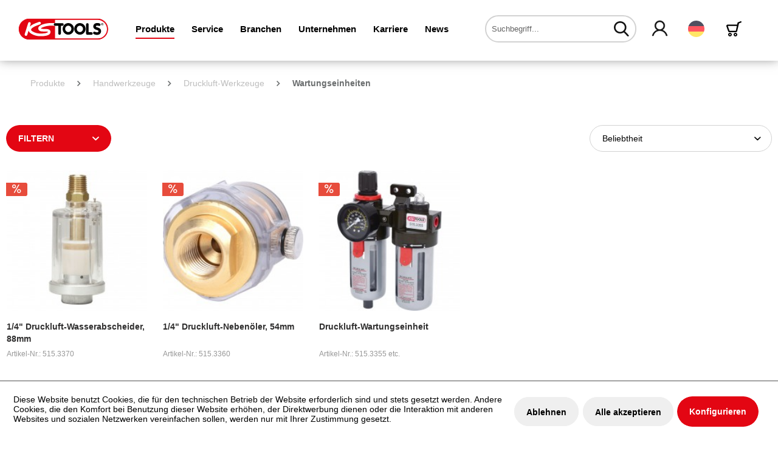

--- FILE ---
content_type: text/html; charset=UTF-8
request_url: https://www.kstools.com/produkte/handwerkzeuge/druckluft-werkzeuge/wartungseinheiten/
body_size: 24836
content:
<!DOCTYPE html>
<html class="no-js" lang="de" itemscope="itemscope" itemtype="https://schema.org/WebPage">
<head>
<script type="text/javascript" src="/custom/plugins/PixEnhancedEcommerce/Resources/views/frontend/_public/src/js/cookie_management.js"></script>
<script type="text/javascript">
var all_declined = document.cookie.match('(^|;)\\s*' + "cookieDeclined" + '\\s*=\\s*([^;]+)');
var all_allowed = document.cookie.match('(^|;)\\s*' + "allowCookie" + '\\s*=\\s*([^;]+)');
var cookie_preferences = document.cookie.match('(^|;)\\s*' + "cookiePreferences" + '\\s*=\\s*([^;]+)');
var is_preference_set = false;
var use_cookie = 1;
use_cookie = 1;
if(cookie_preferences && JSON.stringify(cookie_preferences).indexOf("\\\"_ga\\\",\\\"active\\\":true") > 0) {
is_preference_set = true;
}
var idCutted = "UA-82676015-2".substring(2, "UA-82676015-2".length);
var _gat_cookie_name = "_gat_gtag_UA-82676015-2".replace(/-/g, "_");
var _ga_cookie_name = "_ga_" + idCutted;
if(!is_preference_set && (use_cookie === 1) && !all_allowed) {
deleteCookie(_gat_cookie_name);
deleteCookie("_ga");
deleteCookie("_gid");
deleteCookie(_ga_cookie_name);
}
</script>
<script async src="https://www.googletagmanager.com/gtag/js?id=UA-82676015-2"></script>
<script type="text/javascript">
function gtag() {
dataLayer.push(arguments);
}
window.dataLayer = window.dataLayer || [];
gtag('js', new Date());
var gtagConfig = { 'allow_display_features': true};
gtagConfig.anonymize_ip = true;
gtagConfig.custom_map = {"dimension1":"sub_shop","dimension2":"payment_method","dimension3":"shipping_method","dimension4":"customer_group","dimension5":"customer_country","dimension6":"customer_city","dimension7":"ecomm_prodid","dimension8":"ecomm_pagetype","dimension9":"ecomm_totalvalue","dimension10":"ecomm_category"};
gtagConfig.cookie_flags = "secure;samesite=none";
if((!all_declined && is_preference_set) || all_allowed || (use_cookie === 2)) {
gtag('config', 'UA-82676015-2', gtagConfig);
}
</script>
<meta charset="utf-8">
<meta name="author" content="" />
<meta name="robots" content="index,follow" />
<meta name="revisit-after" content="15 days" />
<meta name="keywords" content="" />
<meta name="description" content="" />
<meta property="og:type" content="product.group" />
<meta property="og:site_name" content="KS Tools Werkzeuge - Maschinen GmbH" />
<meta property="og:title" content="Wartungseinheiten" />
<meta property="og:description" content="" />
<meta name="twitter:card" content="product" />
<meta name="twitter:site" content="KS Tools Werkzeuge - Maschinen GmbH" />
<meta name="twitter:title" content="Wartungseinheiten" />
<meta name="twitter:description" content="" />
<meta property="og:image" content="https://www.kstools.com/themes/Frontend/KSTools/frontend/_public/src/img/logos/logo--tablet.png" />
<meta name="twitter:image" content="https://www.kstools.com/themes/Frontend/KSTools/frontend/_public/src/img/logos/logo--tablet.png" />
<meta itemprop="copyrightHolder" content="KS Tools Werkzeuge - Maschinen GmbH" />
<meta itemprop="copyrightYear" content="2014" />
<meta itemprop="isFamilyFriendly" content="True" />
<meta itemprop="image" content="/themes/Frontend/KSTools/frontend/_public/src/img/logos/logo--tablet.png" />
<meta name="viewport" content="width=device-width, initial-scale=1.0">
<meta name="mobile-web-app-capable" content="yes">
<meta name="apple-mobile-web-app-title" content="KS Tools Werkzeuge - Maschinen GmbH">
<meta name="apple-mobile-web-app-capable" content="yes">
<meta name="apple-mobile-web-app-status-bar-style" content="default">
<link rel="apple-touch-icon-precomposed" href="/themes/Frontend/KSTools/frontend/_public/src/img/apple-touch-icon-precomposed.png">
<link rel="shortcut icon" href="/themes/Frontend/KSTools/frontend/_public/src/img/favicon.ico">
<meta name="msapplication-navbutton-color" content="#e30613" />
<meta name="application-name" content="KS Tools Werkzeuge - Maschinen GmbH" />
<meta name="msapplication-starturl" content="https://www.kstools.com/" />
<meta name="msapplication-window" content="width=1024;height=768" />
<meta name="msapplication-TileImage" content="/themes/Frontend/KSTools/frontend/_public/src/img/win-tile-image.png">
<meta name="msapplication-TileColor" content="#e30613">
<meta name="theme-color" content="#e30613" />
<link rel="canonical" href="https://www.kstools.com/produkte/handwerkzeuge/druckluft-werkzeuge/wartungseinheiten/"/>
<title itemprop="name">Wartungseinheiten | Druckluft-Werkzeuge | Handwerkzeuge | Produkte | KS Tools Werkzeuge - Maschinen GmbH</title>
<link href="/web/cache/1768357097_8aee315f62b2922b566178f68128d7b2.css" media="all" rel="stylesheet" type="text/css" />
<script src="https://challenges.cloudflare.com/turnstile/v0/api.js" async defer></script>
<script>
function enableSubmit() {
if($.cookie('search-authenticated')){
$('.main-search--button').prop('disabled', false);
}
if($('body').hasClass('turnstile-active') && $.cookie('search-authenticated') === undefined){
var turnstile = $('body').find('.cf-turnstile');
var url = $(turnstile).attr('data-kstoolsurl');
var turnstileContent = $(turnstile)[0].children;
var turnstileToken = $(turnstileContent).find("input[name='cf-turnstile-response']")[0].value;
$('.main-search--button').prop('disabled', false);
$.ajax({
url: url,
type: 'POST',
data: {
token: turnstileToken
},
success: function (response) {
console.log('success');
$.cookie("search-authenticated", 1, { expires: 365, path: '/' });
}
});
return true;
}
}
</script>
</head>
<body class=" turnstile-active is--ctl-listing is--act-index" >
<span class="pix-google-tag-id is--hidden" data-pix-google-tag-id="UA-82676015-2"></span>
<span class="pix-google-conversion-id is--hidden" data-pix-google-conversion-id=""></span>
<span class="pix-google-exclude-ip is--hidden" data-pix-google-exclude-ip=""></span>
<span class="pix-google-exclude-backend-user" data-pix⁻google-exclude-backend-user=""></span>
<div class="page-wrap">
<noscript class="noscript-main">
<div class="alert is--warning">
<div class="alert--icon">
<i class="icon--element icon--warning"></i>
</div>
<div class="alert--content">
Um KS&#x20;Tools&#x20;Werkzeuge&#x20;-&#x20;Maschinen&#x20;GmbH in vollem Umfang nutzen zu k&ouml;nnen, empfehlen wir Ihnen Javascript in Ihrem Browser zu aktiveren.
</div>
</div>
</noscript>
<header class="header-main">
<div class="container header--navigation">
<div class="logo-main block-group" role="banner">
<div class="logo--shop block">
<a class="logo--link" href="https://www.kstools.com/" title="KS Tools Werkzeuge - Maschinen GmbH - zur Startseite wechseln">
<img src="/themes/Frontend/KSTools/frontend/_public/src/img/logos/logo.svg" alt="KS Tools Werkzeuge - Maschinen GmbH - zur Startseite wechseln" />
</a>
</div>
</div>
<nav class="navigation-main">
<div class="container" data-menu-scroller="true" data-listSelector=".navigation--list.container" data-viewPortSelector=".navigation--list-wrapper">
<div class="navigation--list-wrapper">
<ul class="navigation--list container" role="menubar" itemscope="itemscope" itemtype="https://schema.org/SiteNavigationElement">
<li class="navigation--entry is--active" role="menuitem"><a class="navigation--link is--active" href="https://www.kstools.com/produkte/" title="Produkte" itemprop="url"><span itemprop="name">Produkte</span></a></li><li class="navigation--entry" role="menuitem"><a class="navigation--link" href="https://www.kstools.com/service/" title="Service" itemprop="url"><span itemprop="name">Service</span></a></li><li class="navigation--entry" role="menuitem"><a class="navigation--link" href="https://www.kstools.com/branchen/" title="Branchen" itemprop="url"><span itemprop="name">Branchen</span></a></li><li class="navigation--entry" role="menuitem"><a class="navigation--link" href="https://www.kstools.com/unternehmen/" title="Unternehmen" itemprop="url"><span itemprop="name">Unternehmen</span></a></li><li class="navigation--entry" role="menuitem"><a class="navigation--link" href="https://www.kstools.com/karriere/" title="Karriere" itemprop="url"><span itemprop="name">Karriere</span></a></li><li class="navigation--entry is--blog-entry" role="menuitem"><a class="navigation--link" href="/news/blog/" title="News" itemprop="url"><span itemprop="name">News</span></a></li>            </ul>
</div>
<div class="advanced-menu" data-advanced-menu="true" data-hoverDelay="500">
<div class="menu--container">
<div class="button-container">
<span class="button--close">
<i class="icon--cross"></i>
</span>
</div>
<div class="content--wrapper has--content has--teaser">
<div class="teaser--left-container">
<div class="teaser--headline">Produkte</div>
<ul class="menu--list menu--level-0">
<li class="menu--list-item item--level-0">
<a href="https://www.kstools.com/produkte/handwerkzeuge/" class="menu--list-item-link hover-parent-1001735815" title="Handwerkzeuge" data-hover-class=".hover-element-1001735815">
<i class="ks-icon-arrow"></i>
Handwerkzeuge
</a>
</li>
<li class="menu--list-item item--level-0">
<a href="https://www.kstools.com/produkte/kfz-spezialwerkzeuge/" class="menu--list-item-link hover-parent-1001735816" title="KFZ-Spezialwerkzeuge" data-hover-class=".hover-element-1001735816">
<i class="ks-icon-arrow"></i>
KFZ-Spezialwerkzeuge
</a>
</li>
<li class="menu--list-item item--level-0">
<a href="https://www.kstools.com/produkte/lkw-spezialwerkzeuge/" class="menu--list-item-link hover-parent-1001735818" title="LKW-Spezialwerkzeuge" data-hover-class=".hover-element-1001735818">
<i class="ks-icon-arrow"></i>
LKW-Spezialwerkzeuge
</a>
</li>
<li class="menu--list-item item--level-0">
<a href="https://www.kstools.com/produkte/fan-shop/" class="menu--list-item-link hover-parent-2000000009" title="Fan-Shop" data-hover-class=".hover-element-2000000009">
<i class="ks-icon-arrow"></i>
Fan-Shop
</a>
</li>
<li class="menu--list-item item--level-0">
<a href="https://www.kstools.com/produkte/ersatzteile/" class="menu--list-item-link hover-parent-2000000006" title="Ersatzteile" data-hover-class=".hover-element-2000000006">
<i class="ks-icon-arrow"></i>
Ersatzteile
</a>
</li>
<li class="menu--list-item item--level-0">
<a href="https://www.kstools.com/produkte/clip-finder/" class="menu--list-item-link hover-parent-2000000007" title="Clip-Finder" data-hover-class=".hover-element-2000000007">
<i class="ks-icon-arrow"></i>
Clip-Finder
</a>
</li>
<li class="menu--list-item item--level-0">
<a href="https://www.kstools.com/produkte/tool-finder/" class="menu--list-item-link hover-parent-2000000008" title="Tool-Finder" data-hover-class=".hover-element-2000000008">
<i class="ks-icon-arrow"></i>
Tool-Finder
</a>
</li>
</ul>
</div>
<div class="menu--delimiter" style="right: 70%;"></div>
<div class="menu--teaser hover-hide-2000000000" style="width: 70%;">
<div class="teaser--container">
<div class="teaser--content-block">
<div class="teaser--image" style="background-image: url(https://www.kstools.com/media/image/11/23/40/Ks_Header_Banner_Produkte_1900x500-1.jpg);"></div>
</div>
</div>
</div>
<div class="menu--teaser hover-element hover-element-1001735815" style="width: 70%; display: none" data-hover-hide=".hover-hide-2000000000" data-hover-parent=".hover-parent-1001735815">
<div class="teaser--container">
<div class="teaser--content-block">
<div class="teaser--image " style="background-image: url(https://www.kstools.com/media/image/11/23/40/Ks_Header_Banner_Produkte_1900x500-1.jpg);"></div>
</div>
</div>
</div>
<div class="menu--teaser hover-element hover-element-1001735816" style="width: 70%; display: none" data-hover-hide=".hover-hide-2000000000" data-hover-parent=".hover-parent-1001735816">
<div class="teaser--container">
<div class="teaser--content-block">
<div class="teaser--image " style="background-image: url(https://www.kstools.com/media/image/11/23/40/Ks_Header_Banner_Produkte_1900x500-1.jpg);"></div>
</div>
</div>
</div>
<div class="menu--teaser hover-element hover-element-1001735818" style="width: 70%; display: none" data-hover-hide=".hover-hide-2000000000" data-hover-parent=".hover-parent-1001735818">
<div class="teaser--container">
<div class="teaser--content-block">
<div class="teaser--image " style="background-image: url(https://www.kstools.com/media/image/11/23/40/Ks_Header_Banner_Produkte_1900x500-1.jpg);"></div>
</div>
</div>
</div>
<div class="menu--teaser hover-element hover-element-2000000009" style="width: 70%; display: none" data-hover-hide=".hover-hide-2000000000" data-hover-parent=".hover-parent-2000000009">
<div class="teaser--container">
<div class="teaser--content-block">
<div class="teaser--image " style="background-image: url(https://www.kstools.com/media/image/3c/d6/81/Ks_Header_Banner_Produkte_1900x500-1057d26eaa0a58b.jpg);"></div>
</div>
</div>
</div>
<div class="menu--teaser hover-element hover-element-2000000006" style="width: 70%; display: none" data-hover-hide=".hover-hide-2000000000" data-hover-parent=".hover-parent-2000000006">
<div class="teaser--container">
<div class="teaser--content-block">
<div class="teaser--image " style="background-image: url(https://www.kstools.com/media/image/61/e9/96/Ks_Header_Banner_Produkte_1900x500-657d02c5832473.jpg);"></div>
</div>
</div>
</div>
<div class="menu--teaser hover-element hover-element-2000000007" style="width: 70%; display: none" data-hover-hide=".hover-hide-2000000000" data-hover-parent=".hover-parent-2000000007">
<div class="teaser--container">
<div class="teaser--content-block">
<div class="teaser--image " style="background-image: url(https://www.kstools.com/media/image/e9/25/20/Ks_Header_Banner_Produkte_1900x500-857d02c5dd03df.jpg);"></div>
</div>
</div>
</div>
<div class="menu--teaser hover-element hover-element-2000000008" style="width: 70%; display: none" data-hover-hide=".hover-hide-2000000000" data-hover-parent=".hover-parent-2000000008">
<div class="teaser--container">
<div class="teaser--content-block">
<div class="teaser--image " style="background-image: url(https://www.kstools.com/media/image/38/22/8e/Ks_Header_Banner_Produkte_1900x500-757d02c5beabe2.jpg);"></div>
</div>
</div>
</div>
</div>
</div>
<div class="menu--container">
<div class="button-container">
<span class="button--close">
<i class="icon--cross"></i>
</span>
</div>
<div class="content--wrapper has--content has--teaser">
<div class="teaser--left-container">
<div class="teaser--headline">Service</div>
<ul class="menu--list menu--level-0">
<li class="menu--list-item item--level-0">
<a href="https://www.kstools.com/service/media/" class="menu--list-item-link hover-parent-2000000040" title="Media" data-hover-class=".hover-element-2000000040">
<i class="ks-icon-arrow"></i>
Media
</a>
</li>
<li class="menu--list-item item--level-0">
<a href="https://www.kstools.com/immer-fuer-sie-da" class="menu--list-item-link hover-parent-2000000038" title="Kontaktformular" data-hover-class=".hover-element-2000000038">
<i class="ks-icon-arrow"></i>
Kontaktformular
</a>
</li>
<li class="menu--list-item item--level-0">
<a href="https://www.kstools.com/service/download/" class="menu--list-item-link hover-parent-2000002755" title="Download" data-hover-class=".hover-element-2000002755">
<i class="ks-icon-arrow"></i>
Download
</a>
</li>
<li class="menu--list-item item--level-0">
<a href="https://www.kstools.com/service/logistik/" class="menu--list-item-link hover-parent-2000000031" title="Logistik" data-hover-class=".hover-element-2000000031">
<i class="ks-icon-arrow"></i>
Logistik
</a>
</li>
<li class="menu--list-item item--level-0">
<a href="https://www.kstools.com/service/elektronischer-datenaustausch/" class="menu--list-item-link hover-parent-2000000032" title="Elektronischer Datenaustausch" data-hover-class=".hover-element-2000000032">
<i class="ks-icon-arrow"></i>
Elektronischer Datenaustausch
</a>
</li>
<li class="menu--list-item item--level-0">
<a href="https://www.kstools.com/service/service-nach-dem-kauf/" class="menu--list-item-link hover-parent-2000000033" title="Service nach dem Kauf" data-hover-class=".hover-element-2000000033">
<i class="ks-icon-arrow"></i>
Service nach dem Kauf
</a>
</li>
<li class="menu--list-item item--level-0">
<a href="https://www.kstools.com/service/sicherheitshinweise/" class="menu--list-item-link hover-parent-2000000034" title="Sicherheitshinweise" data-hover-class=".hover-element-2000000034">
<i class="ks-icon-arrow"></i>
Sicherheitshinweise
</a>
</li>
<li class="menu--list-item item--level-0">
<a href="https://www.kstools.com/service/berechnungen-leicht-gemacht/" class="menu--list-item-link hover-parent-2000000035" title="Berechnungen leicht gemacht" data-hover-class=".hover-element-2000000035">
<i class="ks-icon-arrow"></i>
Berechnungen leicht gemacht
</a>
</li>
<li class="menu--list-item item--level-0">
<a href="https://www.kstools.com/service/schulungscenter-und-showroom/" class="menu--list-item-link hover-parent-2000000036" title="Schulungscenter und Showroom" data-hover-class=".hover-element-2000000036">
<i class="ks-icon-arrow"></i>
Schulungscenter und Showroom
</a>
</li>
<li class="menu--list-item item--level-0">
<a href="https://www.kstools.com/service/seminare/" class="menu--list-item-link hover-parent-2000000037" title="Seminare" data-hover-class=".hover-element-2000000037">
<i class="ks-icon-arrow"></i>
Seminare
</a>
</li>
<li class="menu--list-item item--level-0">
<a href="https://www.kstools.com/service/formulare/" class="menu--list-item-link hover-parent-2000000042" title="Formulare" data-hover-class=".hover-element-2000000042">
<i class="ks-icon-arrow"></i>
Formulare
</a>
</li>
</ul>
</div>
<div class="menu--delimiter" style="right: 70%;"></div>
<div class="menu--teaser hover-hide-2000000011" style="width: 70%;">
<div class="teaser--container">
<div class="teaser--content-block">
<div class="teaser--image" style="background-image: url(https://www.kstools.com/media/image/b3/c6/f3/Ks_Header_Banner_Service_1900x500-1.jpg);"></div>
</div>
</div>
</div>
<div class="menu--teaser hover-element hover-element-2000000040" style="width: 70%; display: none" data-hover-hide=".hover-hide-2000000011" data-hover-parent=".hover-parent-2000000040">
<div class="teaser--container">
<div class="teaser--content-block">
<div class="teaser--image " style="background-image: url(https://www.kstools.com/media/image/ea/f1/d6/Ks_Header_Banner_Produkte_1900x500-957d02c5fc65d9.jpg);"></div>
</div>
</div>
</div>
<div class="menu--teaser hover-element hover-element-2000000038" style="width: 70%; display: none" data-hover-hide=".hover-hide-2000000011" data-hover-parent=".hover-parent-2000000038">
<div class="teaser--container">
<div class="teaser--content-block">
<div class="teaser--image " style="background-image: url(https://www.kstools.com/media/image/40/e1/bf/Ks_Header_Banner_Service_1900x500-10.jpg);"></div>
</div>
</div>
</div>
<div class="menu--teaser hover-element hover-element-2000002755" style="width: 70%; display: none" data-hover-hide=".hover-hide-2000000011" data-hover-parent=".hover-parent-2000002755">
<div class="teaser--container">
<div class="teaser--content-block">
<div class="teaser--image " style="background-image: url(https://www.kstools.com/media/image/c6/1c/66/Ks_Header_Banner_Service_1900x500-1357d02c7cdba1c.jpg);"></div>
</div>
</div>
</div>
<div class="menu--teaser hover-element hover-element-2000000031" style="width: 70%; display: none" data-hover-hide=".hover-hide-2000000011" data-hover-parent=".hover-parent-2000000031">
<div class="teaser--container">
<div class="teaser--content-block">
<div class="teaser--image " style="background-image: url(https://www.kstools.com/media/image/15/d3/cf/Ks_Header_Banner_Service_1900x500-3.jpg);"></div>
</div>
</div>
</div>
<div class="menu--teaser hover-element hover-element-2000000032" style="width: 70%; display: none" data-hover-hide=".hover-hide-2000000011" data-hover-parent=".hover-parent-2000000032">
<div class="teaser--container">
<div class="teaser--content-block">
<div class="teaser--image " style="background-image: url(https://www.kstools.com/media/image/f4/76/5f/Ks_Header_Banner_Service_1900x500-4.jpg);"></div>
</div>
</div>
</div>
<div class="menu--teaser hover-element hover-element-2000000033" style="width: 70%; display: none" data-hover-hide=".hover-hide-2000000011" data-hover-parent=".hover-parent-2000000033">
<div class="teaser--container">
<div class="teaser--content-block">
<div class="teaser--image " style="background-image: url(https://www.kstools.com/media/image/8a/4e/a2/Ks_Header_Banner_Service_1900x500-5.jpg);"></div>
</div>
</div>
</div>
<div class="menu--teaser hover-element hover-element-2000000034" style="width: 70%; display: none" data-hover-hide=".hover-hide-2000000011" data-hover-parent=".hover-parent-2000000034">
<div class="teaser--container">
<div class="teaser--content-block">
<div class="teaser--image " style="background-image: url(https://www.kstools.com/media/image/2f/86/e0/Ks_Header_Banner_Service_1900x500-6.jpg);"></div>
</div>
</div>
</div>
<div class="menu--teaser hover-element hover-element-2000000035" style="width: 70%; display: none" data-hover-hide=".hover-hide-2000000011" data-hover-parent=".hover-parent-2000000035">
<div class="teaser--container">
<div class="teaser--content-block">
<div class="teaser--image " style="background-image: url(https://www.kstools.com/media/image/f6/4f/32/Ks_Header_Banner_Service_1900x500-7.jpg);"></div>
</div>
</div>
</div>
<div class="menu--teaser hover-element hover-element-2000000036" style="width: 70%; display: none" data-hover-hide=".hover-hide-2000000011" data-hover-parent=".hover-parent-2000000036">
<div class="teaser--container">
<div class="teaser--content-block">
<div class="teaser--image " style="background-image: url(https://www.kstools.com/media/image/24/37/54/Ks_Header_Banner_Service_1900x500-15.jpg);"></div>
</div>
</div>
</div>
<div class="menu--teaser hover-element hover-element-2000000037" style="width: 70%; display: none" data-hover-hide=".hover-hide-2000000011" data-hover-parent=".hover-parent-2000000037">
<div class="teaser--container">
<div class="teaser--content-block">
<div class="teaser--image " style="background-image: url(https://www.kstools.com/media/image/b6/dd/df/Ks_Header_Banner_Service_1900x500-9.jpg);"></div>
</div>
</div>
</div>
<div class="menu--teaser hover-element hover-element-2000000042" style="width: 70%; display: none" data-hover-hide=".hover-hide-2000000011" data-hover-parent=".hover-parent-2000000042">
<div class="teaser--container">
<div class="teaser--content-block">
<div class="teaser--image " style="background-image: url(https://www.kstools.com/media/image/ac/a7/8a/Ks_Header_Banner_Service_1900x500-1457d02c7eb24c1.jpg);"></div>
</div>
</div>
</div>
</div>
</div>
<div class="menu--container">
<div class="button-container">
<span class="button--close">
<i class="icon--cross"></i>
</span>
</div>
<div class="content--wrapper has--content has--teaser">
<div class="teaser--left-container">
<div class="teaser--headline">Branchen</div>
<ul class="menu--list menu--level-0">
<li class="menu--list-item item--level-0">
<a href="https://www.kstools.com/branchen/industrie-und-handwerk/" class="menu--list-item-link hover-parent-2000000060" title="Industrie und Handwerk" data-hover-class=".hover-element-2000000060">
<i class="ks-icon-arrow"></i>
Industrie und Handwerk
</a>
</li>
<li class="menu--list-item item--level-0">
<a href="https://www.kstools.com/branchen/bau-und-gebaeudetechnik/" class="menu--list-item-link hover-parent-2000000059" title="Bau- und Gebäudetechnik" data-hover-class=".hover-element-2000000059">
<i class="ks-icon-arrow"></i>
Bau- und Gebäudetechnik
</a>
</li>
<li class="menu--list-item item--level-0">
<a href="https://www.kstools.com/branchen/pkw-und-kleintransporter-12v/" class="menu--list-item-link hover-parent-2000000061" title="PKW und Kleintransporter [12V]" data-hover-class=".hover-element-2000000061">
<i class="ks-icon-arrow"></i>
PKW und Kleintransporter [12V]
</a>
</li>
<li class="menu--list-item item--level-0">
<a href="https://www.kstools.com/branchen/nutzfahrzeuge-24v/" class="menu--list-item-link hover-parent-2000000062" title="Nutzfahrzeuge [24V]" data-hover-class=".hover-element-2000000062">
<i class="ks-icon-arrow"></i>
Nutzfahrzeuge [24V]
</a>
</li>
</ul>
</div>
<div class="menu--delimiter" style="right: 70%;"></div>
<div class="menu--teaser hover-hide-2000000012" style="width: 70%;">
<div class="teaser--container">
<div class="teaser--content-block">
<div class="teaser--image" style="background-image: url(https://www.kstools.com/media/image/f0/a3/bd/Ks_Header_Banner_Branche_1900x500-6.jpg);"></div>
</div>
</div>
</div>
<div class="menu--teaser hover-element hover-element-2000000060" style="width: 70%; display: none" data-hover-hide=".hover-hide-2000000012" data-hover-parent=".hover-parent-2000000060">
<div class="teaser--container">
<div class="teaser--content-block">
<div class="teaser--image " style="background-image: url(https://www.kstools.com/media/image/b8/b6/76/Ks_Header_Banner_Branche_1900x500-3.jpg);"></div>
</div>
</div>
</div>
<div class="menu--teaser hover-element hover-element-2000000059" style="width: 70%; display: none" data-hover-hide=".hover-hide-2000000012" data-hover-parent=".hover-parent-2000000059">
<div class="teaser--container">
<div class="teaser--content-block">
<div class="teaser--image " style="background-image: url(https://www.kstools.com/media/image/a6/94/fa/Ks_Header_Banner_Branche_1900x500-2.jpg);"></div>
</div>
</div>
</div>
<div class="menu--teaser hover-element hover-element-2000000061" style="width: 70%; display: none" data-hover-hide=".hover-hide-2000000012" data-hover-parent=".hover-parent-2000000061">
<div class="teaser--container">
<div class="teaser--content-block">
<div class="teaser--image " style="background-image: url(https://www.kstools.com/media/image/01/d1/36/Ks_Header_Banner_Branche_1900x500-4.jpg);"></div>
</div>
</div>
</div>
<div class="menu--teaser hover-element hover-element-2000000062" style="width: 70%; display: none" data-hover-hide=".hover-hide-2000000012" data-hover-parent=".hover-parent-2000000062">
<div class="teaser--container">
<div class="teaser--content-block">
<div class="teaser--image " style="background-image: url(https://www.kstools.com/media/image/4b/9e/ab/Ks_Header_Banner_Branche_1900x500-5.jpg);"></div>
</div>
</div>
</div>
</div>
</div>
<div class="menu--container">
<div class="button-container">
<span class="button--close">
<i class="icon--cross"></i>
</span>
</div>
<div class="content--wrapper has--content has--teaser">
<div class="teaser--left-container">
<div class="teaser--headline">Unternehmen</div>
<ul class="menu--list menu--level-0">
<li class="menu--list-item item--level-0">
<a href="https://www.kstools.com/unternehmen/wir-bei-ks-tools/" class="menu--list-item-link hover-parent-2000000067" title="Wir bei KS TOOLS" data-hover-class=".hover-element-2000000067">
<i class="ks-icon-arrow"></i>
Wir bei KS TOOLS
</a>
</li>
<li class="menu--list-item item--level-0">
<a href="https://www.kstools.com/unternehmen/historie/" class="menu--list-item-link hover-parent-2000000021" title="Historie" data-hover-class=".hover-element-2000000021">
<i class="ks-icon-arrow"></i>
Historie
</a>
</li>
<li class="menu--list-item item--level-0">
<a href="https://www.kstools.com/unternehmen/profil-und-vision/" class="menu--list-item-link hover-parent-2000000068" title="Profil und Vision" data-hover-class=".hover-element-2000000068">
<i class="ks-icon-arrow"></i>
Profil und Vision
</a>
</li>
<li class="menu--list-item item--level-0">
<a href="https://www.kstools.com/unternehmen/leitbild/" class="menu--list-item-link hover-parent-2000000069" title="Leitbild" data-hover-class=".hover-element-2000000069">
<i class="ks-icon-arrow"></i>
Leitbild
</a>
</li>
<li class="menu--list-item item--level-0">
<a href="https://www.kstools.com/unternehmen/soziales-engagement/" class="menu--list-item-link hover-parent-2000000070" title="Soziales Engagement" data-hover-class=".hover-element-2000000070">
<i class="ks-icon-arrow"></i>
Soziales Engagement
</a>
</li>
<li class="menu--list-item item--level-0">
<a href="https://www.kstools.com/unternehmen/qualitaetsmanagement/" class="menu--list-item-link hover-parent-2000000071" title="Qualitätsmanagement" data-hover-class=".hover-element-2000000071">
<i class="ks-icon-arrow"></i>
Qualitätsmanagement
</a>
</li>
<li class="menu--list-item item--level-0">
<a href="https://www.kstools.com/unternehmen/umweltmanagement/" class="menu--list-item-link hover-parent-2000000072" title="Umweltmanagement" data-hover-class=".hover-element-2000000072">
<i class="ks-icon-arrow"></i>
Umweltmanagement
</a>
</li>
<li class="menu--list-item item--level-0">
<a href="https://www.kstools.com/unternehmen/produktinnovationen/" class="menu--list-item-link hover-parent-2000000073" title="Produktinnovationen" data-hover-class=".hover-element-2000000073">
<i class="ks-icon-arrow"></i>
Produktinnovationen
</a>
</li>
<li class="menu--list-item item--level-0">
<a href="https://www.kstools.com/unternehmen/auszeichnungen/" class="menu--list-item-link hover-parent-2000000074" title="Auszeichnungen" data-hover-class=".hover-element-2000000074">
<i class="ks-icon-arrow"></i>
Auszeichnungen
</a>
</li>
<li class="menu--list-item item--level-0">
<a href="https://www.kstools.com/unternehmen/zertifikate/" class="menu--list-item-link hover-parent-2000000075" title="Zertifikate" data-hover-class=".hover-element-2000000075">
<i class="ks-icon-arrow"></i>
Zertifikate
</a>
</li>
<li class="menu--list-item item--level-0">
<a href="https://www.kstools.com/unternehmen/partner/" class="menu--list-item-link hover-parent-2000000076" title="Partner" data-hover-class=".hover-element-2000000076">
<i class="ks-icon-arrow"></i>
Partner
</a>
</li>
<li class="menu--list-item item--level-0">
<a href="https://www.kstools.com/unternehmen/sport-sponsoring/" class="menu--list-item-link hover-parent-2000000020" title="Sport-Sponsoring" data-hover-class=".hover-element-2000000020">
<i class="ks-icon-arrow"></i>
Sport-Sponsoring
</a>
</li>
<li class="menu--list-item item--level-0">
<a href="https://www.kstools.com/unternehmen/fachhaendler-suche/" class="menu--list-item-link hover-parent-2000000077" title="Fachhändler-Suche" data-hover-class=".hover-element-2000000077">
<i class="ks-icon-arrow"></i>
Fachhändler-Suche
</a>
</li>
</ul>
</div>
<div class="menu--delimiter" style="right: 70%;"></div>
<div class="menu--teaser hover-hide-2000000013" style="width: 70%;">
<div class="teaser--container">
<div class="teaser--content-block">
<div class="teaser--image" style="background-image: url(https://www.kstools.com/media/image/02/74/93/Ks_Header_Banner_Unternehmen_1900x500-157d02c8088379.jpg);"></div>
</div>
</div>
</div>
<div class="menu--teaser hover-element hover-element-2000000067" style="width: 70%; display: none" data-hover-hide=".hover-hide-2000000013" data-hover-parent=".hover-parent-2000000067">
<div class="teaser--container">
<div class="teaser--content-block">
<div class="teaser--image " style="background-image: url(https://www.kstools.com/media/image/a4/4a/00/Ks_Header_Banner_Unternehmen_1900x500-14.jpg);"></div>
</div>
</div>
</div>
<div class="menu--teaser hover-element hover-element-2000000021" style="width: 70%; display: none" data-hover-hide=".hover-hide-2000000013" data-hover-parent=".hover-parent-2000000021">
<div class="teaser--container">
<div class="teaser--content-block">
<div class="teaser--image " style="background-image: url(https://www.kstools.com/media/image/5e/f7/b7/Ks_Header_Banner_Unternehmen_1900x500-357d02c8411b4a.jpg);"></div>
</div>
</div>
</div>
<div class="menu--teaser hover-element hover-element-2000000068" style="width: 70%; display: none" data-hover-hide=".hover-hide-2000000013" data-hover-parent=".hover-parent-2000000068">
<div class="teaser--container">
<div class="teaser--content-block">
<div class="teaser--image " style="background-image: url(https://www.kstools.com/media/image/7e/2b/7e/Ks_Header_Banner_Unternehmen_1900x500-457d02c85ba931.jpg);"></div>
</div>
</div>
</div>
<div class="menu--teaser hover-element hover-element-2000000069" style="width: 70%; display: none" data-hover-hide=".hover-hide-2000000013" data-hover-parent=".hover-parent-2000000069">
<div class="teaser--container">
<div class="teaser--content-block">
<div class="teaser--image " style="background-image: url(https://www.kstools.com/media/image/78/88/8d/Ks_Header_Banner_Unternehmen_1900x500-557d02c879b3ed.jpg);"></div>
</div>
</div>
</div>
<div class="menu--teaser hover-element hover-element-2000000070" style="width: 70%; display: none" data-hover-hide=".hover-hide-2000000013" data-hover-parent=".hover-parent-2000000070">
<div class="teaser--container">
<div class="teaser--content-block">
<div class="teaser--image " style="background-image: url(https://www.kstools.com/media/image/ae/5f/07/Ks_Header_Banner_Unternehmen_1900x500-657d02c8976da4.jpg);"></div>
</div>
</div>
</div>
<div class="menu--teaser hover-element hover-element-2000000071" style="width: 70%; display: none" data-hover-hide=".hover-hide-2000000013" data-hover-parent=".hover-parent-2000000071">
<div class="teaser--container">
<div class="teaser--content-block">
<div class="teaser--image " style="background-image: url(https://www.kstools.com/media/image/09/79/0d/Ks_Header_Banner_Unternehmen_1900x500-757d02c8b2cc02.jpg);"></div>
</div>
</div>
</div>
<div class="menu--teaser hover-element hover-element-2000000072" style="width: 70%; display: none" data-hover-hide=".hover-hide-2000000013" data-hover-parent=".hover-parent-2000000072">
<div class="teaser--container">
<div class="teaser--content-block">
<div class="teaser--image " style="background-image: url(https://www.kstools.com/media/image/d1/4d/87/Ks_Header_Banner_Unternehmen_1900x500-857d02c8ccfaee.jpg);"></div>
</div>
</div>
</div>
<div class="menu--teaser hover-element hover-element-2000000073" style="width: 70%; display: none" data-hover-hide=".hover-hide-2000000013" data-hover-parent=".hover-parent-2000000073">
<div class="teaser--container">
<div class="teaser--content-block">
<div class="teaser--image " style="background-image: url(https://www.kstools.com/media/image/01/90/01/Ks_Header_Banner_Unternehmen_1900x500-957d02c8e82663.jpg);"></div>
</div>
</div>
</div>
<div class="menu--teaser hover-element hover-element-2000000074" style="width: 70%; display: none" data-hover-hide=".hover-hide-2000000013" data-hover-parent=".hover-parent-2000000074">
<div class="teaser--container">
<div class="teaser--content-block">
<div class="teaser--image " style="background-image: url(https://www.kstools.com/media/image/67/f9/19/Ks_Header_Banner_Unternehmen_platzhalter.jpg);"></div>
</div>
</div>
</div>
<div class="menu--teaser hover-element hover-element-2000000075" style="width: 70%; display: none" data-hover-hide=".hover-hide-2000000013" data-hover-parent=".hover-parent-2000000075">
<div class="teaser--container">
<div class="teaser--content-block">
<div class="teaser--image " style="background-image: url(https://www.kstools.com/media/image/c9/14/a6/Ks_Header_Banner_Unternehmen_1900x500-1157d02c91da8e0.jpg);"></div>
</div>
</div>
</div>
<div class="menu--teaser hover-element hover-element-2000000076" style="width: 70%; display: none" data-hover-hide=".hover-hide-2000000013" data-hover-parent=".hover-parent-2000000076">
<div class="teaser--container">
<div class="teaser--content-block">
<div class="teaser--image " style="background-image: url(https://www.kstools.com/media/image/6b/0f/92/Ks_Header_Banner_Unternehmen_1900x500-1257d02c93a3687.jpg);"></div>
</div>
</div>
</div>
<div class="menu--teaser hover-element hover-element-2000000020" style="width: 70%; display: none" data-hover-hide=".hover-hide-2000000013" data-hover-parent=".hover-parent-2000000020">
<div class="teaser--container">
<div class="teaser--content-block">
<div class="teaser--image " style="background-image: url(https://www.kstools.com/media/image/de/e3/0a/Ks_Header_Banner_Unternehmen_1900x500-1357d03a367ee16.jpg);"></div>
</div>
</div>
</div>
<div class="menu--teaser hover-element hover-element-2000000077" style="width: 70%; display: none" data-hover-hide=".hover-hide-2000000013" data-hover-parent=".hover-parent-2000000077">
<div class="teaser--container">
<div class="teaser--content-block">
<div class="teaser--image " style="background-image: url(https://www.kstools.com/media/image/6a/c9/53/Ks_Header_Banner_Fachhaendler_1900x500.jpg);"></div>
</div>
</div>
</div>
</div>
</div>
<div class="menu--container">
<div class="button-container">
<span class="button--close">
<i class="icon--cross"></i>
</span>
</div>
<div class="content--wrapper has--content has--teaser">
<div class="teaser--left-container">
<div class="teaser--headline">Karriere</div>
<ul class="menu--list menu--level-0">
<li class="menu--list-item item--level-0">
<a href="https://www.kstools.com/karriere/praktikum/" class="menu--list-item-link hover-parent-2000000078" title="Praktikum" data-hover-class=".hover-element-2000000078">
<i class="ks-icon-arrow"></i>
Praktikum
</a>
</li>
<li class="menu--list-item item--level-0">
<a href="https://www.kstools.com/karriere/ausbildung/" class="menu--list-item-link hover-parent-2000000079" title="Ausbildung" data-hover-class=".hover-element-2000000079">
<i class="ks-icon-arrow"></i>
Ausbildung
</a>
</li>
<li class="menu--list-item item--level-0">
<a href="https://www.kstools.com/karriere/duales-studium/" class="menu--list-item-link hover-parent-2000000080" title="Duales Studium" data-hover-class=".hover-element-2000000080">
<i class="ks-icon-arrow"></i>
Duales Studium
</a>
</li>
<li class="menu--list-item item--level-0">
<a href="https://www.kstools.com/karriere/stellenausschreibungen/" class="menu--list-item-link hover-parent-2000000081" title="Stellenausschreibungen" data-hover-class=".hover-element-2000000081">
<i class="ks-icon-arrow"></i>
Stellenausschreibungen
</a>
</li>
</ul>
</div>
<div class="menu--delimiter" style="right: 70%;"></div>
<div class="menu--teaser hover-hide-2000000015" style="width: 70%;">
<div class="teaser--container">
<div class="teaser--content-block">
<div class="teaser--image" style="background-image: url(https://www.kstools.com/media/image/bd/5f/07/Ks_Header_Banner_Berufe_1900x500-157d02c2fb84f9.jpg);"></div>
</div>
</div>
</div>
<div class="menu--teaser hover-element hover-element-2000000078" style="width: 70%; display: none" data-hover-hide=".hover-hide-2000000015" data-hover-parent=".hover-parent-2000000078">
<div class="teaser--container">
<div class="teaser--content-block">
<div class="teaser--image " style="background-image: url(https://www.kstools.com/media/image/d4/16/ee/Ks_Header_Banner_Berufe_1900x500-257d02c3192221.jpg);"></div>
</div>
</div>
</div>
<div class="menu--teaser hover-element hover-element-2000000079" style="width: 70%; display: none" data-hover-hide=".hover-hide-2000000015" data-hover-parent=".hover-parent-2000000079">
<div class="teaser--container">
<div class="teaser--content-block">
<div class="teaser--image " style="background-image: url(https://www.kstools.com/media/image/8a/fc/74/Ks_Header_Banner_Berufe_1900x500-357d02c336dff1.jpg);"></div>
</div>
</div>
</div>
<div class="menu--teaser hover-element hover-element-2000000080" style="width: 70%; display: none" data-hover-hide=".hover-hide-2000000015" data-hover-parent=".hover-parent-2000000080">
<div class="teaser--container">
<div class="teaser--content-block">
<div class="teaser--image " style="background-image: url(https://www.kstools.com/media/image/58/80/d8/Ks_Header_Banner_Berufe_1900x500-557d02c36e6ea3.jpg);"></div>
</div>
</div>
</div>
<div class="menu--teaser hover-element hover-element-2000000081" style="width: 70%; display: none" data-hover-hide=".hover-hide-2000000015" data-hover-parent=".hover-parent-2000000081">
<div class="teaser--container">
<div class="teaser--content-block">
<div class="teaser--image " style="background-image: url(https://www.kstools.com/media/image/00/98/ae/Ks_Header_Banner_Berufe_1900x500-657d02c38a5049.jpg);"></div>
</div>
</div>
</div>
</div>
</div>
<div class="menu--container">
<div class="button-container">
<span class="button--close">
<i class="icon--cross"></i>
</span>
</div>
<div class="content--wrapper has--content has--teaser">
<div class="teaser--left-container">
<div class="teaser--headline">News</div>
<ul class="menu--list menu--level-0">
<li class="menu--list-item item--level-0">
<a href="https://www.kstools.com/news/blog/" class="menu--list-item-link hover-parent-2000000085" title="Blog" data-hover-class=".hover-element-2000000085">
<i class="ks-icon-arrow"></i>
Blog
</a>
</li>
<li class="menu--list-item item--level-0">
<a href="https://www.kstools.com/news/presseberichte/" class="menu--list-item-link hover-parent-2000000086" title="Presseberichte" data-hover-class=".hover-element-2000000086">
<i class="ks-icon-arrow"></i>
Presseberichte
</a>
</li>
<li class="menu--list-item item--level-0">
<a href="https://www.kstools.com/news/termine/" class="menu--list-item-link hover-parent-2000000018" title="Termine" data-hover-class=".hover-element-2000000018">
<i class="ks-icon-arrow"></i>
Termine
</a>
</li>
<li class="menu--list-item item--level-0">
<a href="/newsletter" class="menu--list-item-link hover-parent-2000000087" title="Newsletter" data-hover-class=".hover-element-2000000087">
<i class="ks-icon-arrow"></i>
Newsletter
</a>
</li>
</ul>
</div>
<div class="menu--delimiter" style="right: 70%;"></div>
<div class="menu--teaser hover-hide-2000000016" style="width: 70%;">
<div class="teaser--container">
<div class="teaser--content-block">
<div class="teaser--image" style="background-image: url(https://www.kstools.com/media/image/57/0a/fc/Ks_Header_Banner_NEWS_1900x500-257d02c48bfbab.jpg);"></div>
</div>
</div>
</div>
<div class="menu--teaser hover-element hover-element-2000004104" style="width: 70%; display: none" data-hover-hide=".hover-hide-2000000016" data-hover-parent=".hover-parent-2000004104">
<div class="teaser--container">
<div class="teaser--content-block">
<div class="teaser--image " style="background-image: url(https://www.kstools.com/media/image/57/0a/fc/Ks_Header_Banner_NEWS_1900x500-257d02c48bfbab.jpg);"></div>
</div>
</div>
</div>
<div class="menu--teaser hover-element hover-element-2000000085" style="width: 70%; display: none" data-hover-hide=".hover-hide-2000000016" data-hover-parent=".hover-parent-2000000085">
<div class="teaser--container">
<div class="teaser--content-block">
<div class="teaser--image " style="background-image: url(https://www.kstools.com/media/image/57/0a/fc/Ks_Header_Banner_NEWS_1900x500-257d02c48bfbab.jpg);"></div>
</div>
</div>
</div>
<div class="menu--teaser hover-element hover-element-2000000086" style="width: 70%; display: none" data-hover-hide=".hover-hide-2000000016" data-hover-parent=".hover-parent-2000000086">
<div class="teaser--container">
<div class="teaser--content-block">
<div class="teaser--image " style="background-image: url(https://www.kstools.com/media/image/3d/fb/5c/Ks_Header_Banner_NEWS_1900x500-357d02c4a78e45.jpg);"></div>
</div>
</div>
</div>
<div class="menu--teaser hover-element hover-element-2000000018" style="width: 70%; display: none" data-hover-hide=".hover-hide-2000000016" data-hover-parent=".hover-parent-2000000018">
<div class="teaser--container">
<div class="teaser--content-block">
<div class="teaser--image " style="background-image: url(https://www.kstools.com/media/image/c0/e1/e1/Ks_Header_Banner_NEWS_1900x500-4.jpg);"></div>
</div>
</div>
</div>
<div class="menu--teaser hover-element hover-element-2000000087" style="width: 70%; display: none" data-hover-hide=".hover-hide-2000000016" data-hover-parent=".hover-parent-2000000087">
<div class="teaser--container">
<div class="teaser--content-block">
<div class="teaser--image " style="background-image: url(https://www.kstools.com/media/image/77/e5/6c/Ks_Header_Banner_NEWS_1900x500-5.jpg);"></div>
</div>
</div>
</div>
</div>
</div>
</div>
</div>
</nav>
<nav class="shop--navigation block-group">
<ul class="navigation--list block-group" role="menubar">
<li class="navigation--entry entry--menu-left" role="menuitem">
<a class="entry--link entry--trigger btn is--icon-left" href="#offcanvas--left" data-offcanvas="true" data-offCanvasSelector=".sidebar-main">
<i class="icon--menu-new"></i>
</a>
</li>
<li class="navigation--entry entry--search" role="menuitem" data-search="true" aria-haspopup="true" data-minLength="5">
<a class="btn entry--link entry--trigger" href="#show-hide--search" title="Suche anzeigen / schließen" aria-label="Suche anzeigen / schließen">
<i class="icon--search"></i>
<span class="search--display">Suchen</span>
</a>
<form action="/search" method="get" class="main-search--form">
<input type="search" name="sSearch" aria-label="Suchbegriff..." class="main-search--field" autocomplete="off" autocapitalize="off" placeholder="Suchbegriff..." maxlength="30"  />
<div class="cf-turnstile" data-kstoolsurl="https://www.kstools.com/Validator"  data-sitekey="0x4AAAAAAB5mYlyda3P1ku1i" data-callback="enableSubmit" data-cdata="user-cdata"></div>
<button type="submit" class="main-search--button" aria-label="Suchen" disabled="disabled">
<svg width="25px" height="25px" viewBox="0 0 25 25" version="1.1" xmlns="http://www.w3.org/2000/svg" xmlns:xlink="http://www.w3.org/1999/xlink">
<defs></defs>
<g id="Header" stroke="none" stroke-width="1" fill="none" fill-rule="evenodd" transform="translate(-1414.000000, -37.000000)">
<g id="Group-36" fill="#131313">
<g id="Group-10" transform="translate(1414.000000, 22.000000)">
<g id="Group-4">
<g id="Group-2" transform="translate(0.000000, 15.000000)">
<path d="M24.2427915,22.77104 L18.1742498,16.5826995 C19.7345654,14.764069 20.5895005,12.4758642 20.5895005,10.0937409 C20.5895005,4.52813879 15.9711912,0 10.294724,0 C4.61830606,0 0,4.52813879 0,10.0937409 C0,15.6593413 4.61830606,20.1874801 10.294724,20.1874801 C12.4257291,20.1874801 14.4565251,19.5572814 16.1927548,18.3609519 L22.3073336,24.596251 C22.5629177,24.8564923 22.9066846,25 23.2750626,25 C23.6237385,25 23.954535,24.869659 24.205604,24.6326755 C24.7391668,24.1293064 24.7561598,23.2945971 24.2427915,22.77104 L24.2427915,22.77104 Z M10.294724,2.63315477 C14.4904962,2.63315477 17.9038892,5.97988609 17.9038892,10.0937409 C17.9038892,14.2075973 14.4904962,17.5543302 10.294724,17.5543302 C6.09895176,17.5543302 2.68556532,14.2075973 2.68556532,10.0937409 C2.68556532,5.97988609 6.09895176,2.63315477 10.294724,2.63315477 L10.294724,2.63315477 Z" id="search"></path>
</g>
</g>
</g>
</g>
</g>
</svg>
<span class="main-search--text">Suchen</span>
</button>
<div class="form--ajax-loader">&nbsp;</div>
</form>
<div class="main-search--results"></div>
</li>
<li class="navigation--entry entry--shop-menu" role="menuitem">

            
    <a href="#" title="Mein Konto"
       class="top-bar--account navigation--entry account--link open-login-modal">
        <svg width="27px" height="27px" viewBox="0 0 27 27" version="1.1" xmlns="http://www.w3.org/2000/svg" xmlns:xlink="http://www.w3.org/1999/xlink">
            <defs></defs>
            <g id="Header" stroke="none" stroke-width="1" fill="none" fill-rule="evenodd" transform="translate(-1484.000000, -36.000000)">
                <g id="Group-36" fill="#131313" stroke="#131313" stroke-width="0.5">
                    <g id="Group-10" transform="translate(1414.000000, 22.000000)">
                        <path d="M87.875,30.4166488 C90.2708268,28.9583025 91.8333025,26.3541732 91.8333025,23.3333512 C91.8333512,18.75 88.0833025,15 83.5,15 C78.9166975,15 75.1666503,18.75 75.1666503,23.3333512 C75.1666503,26.3541732 76.7291245,28.9583512 79.1249514,30.4166488 C74.9583011,31.9791732 71.8333011,35.6250005 71,40 L73.0833497,40 C74.125,35.2083502 78.3958755,31.6666488 83.5,31.6666488 C88.6041245,31.6666488 92.875,35.2083011 93.9166488,40 L96,40 C95.1666975,35.5208254 92.0416975,31.875 87.875,30.4166488 Z M77.25,23.3333512 C77.25,19.8958755 80.0625243,17.0833512 83.5,17.0833512 C86.9374757,17.0833512 89.75,19.8958755 89.75,23.3333512 C89.75,26.7708268 86.9374757,29.5833512 83.5,29.5833512 C80.0625195,29.5833512 77.25,26.7708268 77.25,23.3333512 Z" id="account"></path>
                    </g>
                </g>
            </g>
        </svg>
        <span class="account--display">
                            Login
                    </span>
    </a>
        
    
            

    
            <div class="top-bar--language navigation--entry">
            
                                    <form method="post" class="language--form">
                        
                            <div class="field--select">
                                                                    <div class="language--flag de_DE">Deutsch</div>
                                                                
                                    <div class="select-field">
                                        <select name="__shop" class="language--select" data-auto-submit="true">
                                                                                            <option value="1" selected="selected">
                                                    Deutsch
                                                </option>
                                                                                            <option value="2" >
                                                    English
                                                </option>
                                                                                            <option value="19" >
                                                    Bosanski
                                                </option>
                                                                                            <option value="4" >
                                                    Čeština
                                                </option>
                                                                                            <option value="5" >
                                                    Dansk
                                                </option>
                                                                                            <option value="3" >
                                                    Dutch
                                                </option>
                                                                                            <option value="20" >
                                                    Eesti
                                                </option>
                                                                                            <option value="26" >
                                                    ελληνικά
                                                </option>
                                                                                            <option value="6" >
                                                    Español
                                                </option>
                                                                                            <option value="8" >
                                                    Français
                                                </option>
                                                                                            <option value="18" >
                                                    Hrvatski
                                                </option>
                                                                                            <option value="9" >
                                                    Italiano
                                                </option>
                                                                                            <option value="21" >
                                                    Latvijas
                                                </option>
                                                                                            <option value="22" >
                                                    Lietuvos
                                                </option>
                                                                                            <option value="25" >
                                                    Magyar
                                                </option>
                                                                                            <option value="28" >
                                                    Norsk
                                                </option>
                                                                                            <option value="10" >
                                                    Polski
                                                </option>
                                                                                            <option value="11" >
                                                    Português
                                                </option>
                                                                                            <option value="12" >
                                                    Română
                                                </option>
                                                                                            <option value="14" >
                                                    Slovenščina
                                                </option>
                                                                                            <option value="23" >
                                                    Slovenský
                                                </option>
                                                                                            <option value="17" >
                                                    Srpski
                                                </option>
                                                                                            <option value="7" >
                                                    Suomi
                                                </option>
                                                                                            <option value="15" >
                                                    Svenska
                                                </option>
                                                                                            <option value="24" >
                                                    Türkçe
                                                </option>
                                                                                            <option value="16" >
                                                    български
                                                </option>
                                                                                            <option value="13" >
                                                    Русский
                                                </option>
                                                                                            <option value="27" >
                                                    中文
                                                </option>
                                                                                    </select>
                                    </div>
                                
                                <input type="hidden" name="__redirect" value="1">
                                
                            </div>
                        
                    </form>
                            
        </div>
    





    
    
    
    
    <a href="https://www.kstools.com/checkout/cart"
       title="Warenkorb"
       class="top-bar--cart navigation--entry cart--link entry--cart">

        <svg width="28px" height="28px" viewBox="0 0 28 28" version="1.1" xmlns="http://www.w3.org/2000/svg" xmlns:xlink="http://www.w3.org/1999/xlink">
            <defs></defs>
            <g xmlns="http://www.w3.org/2000/svg" id="Header" stroke="none" stroke-width="1" fill="none" fill-rule="evenodd" transform="translate(-1644.000000, -38.000000)">
                <g id="Group-5" transform="translate(1644.000000, 38.000000)" fill="#000000" fill-rule="nonzero">
                    <path d="M24.9162186,0.699076888 C24.6798568,0.127366335 24.0119105,-0.150474308 23.4212554,0.0824358109 L19.2181052,1.73733628 C19.1208678,1.77546651 19.0373433,1.82792593 18.9570601,1.88694278 C18.6603613,2.033392 18.4262435,2.29666059 18.3511961,2.63910403 L17.7488227,5.58946079 C17.663553,5.57950322 17.5825218,5.56298821 17.4962547,5.56298821 L2.16839467,5.56298821 C0.972124964,5.56298821 0,6.56700326 0,7.79955682 L0,8.03149546 L2.79470344,16.0318002 C3.15647654,17.2303523 3.92814281,18 5.03540286,18 L15.7591953,18 C16.7966439,18 17.6603117,17.2468673 17.8752314,16.2462524 C17.9111344,16.1704777 17.9450429,16.0908171 17.9637424,16.0062991 L20.8462088,3.50662744 L24.2819313,2.15361151 C24.8700931,1.92337294 25.1533283,1.27103031 24.9162186,0.699076888 Z M16.5884561,11.2752364 L15.6270522,15.6951856 L15.6270522,15.7648886 L5.33559226,15.7648886 L5.1615622,15.5331928 L2.39927123,7.80125689 L17.2967933,7.80125689 L16.5884561,11.2752364 Z" id="Shape"/>
                    <path d="M6,25 C4.34314575,25 3,23.6568542 3,22 C3,20.3431458 4.34314575,19 6,19 C7.65685425,19 9,20.3431458 9,22 C9,23.6568542 7.65685425,25 6,25 Z M6,23 C6.55228475,23 7,22.5522847 7,22 C7,21.4477153 6.55228475,21 6,21 C5.44771525,21 5,21.4477153 5,22 C5,22.5522847 5.44771525,23 6,23 Z" id="Oval-2"/>
                    <path d="M15,25 C13.3431458,25 12,23.6568542 12,22 C12,20.3431458 13.3431458,19 15,19 C16.6568542,19 18,20.3431458 18,22 C18,23.6568542 16.6568542,25 15,25 Z M15,23 C15.5522847,23 16,22.5522847 16,22 C16,21.4477153 15.5522847,21 15,21 C14.4477153,21 14,21.4477153 14,22 C14,22.5522847 14.4477153,23 15,23 Z" id="Oval-2-Copy"/>
                </g>
            </g>
        </svg>

        <span class="cart--quantity is--hidden">0</span>
    </a>
    <div class="ajax-loader">&nbsp;</div>


</li>

    
                    <li class="navigation--entry entry--wishlist" role="menuitem">
    <a href="https://www.kstools.com/wishlist"
       title="Wunschlisten"
       class="btn">
        <i class="icon--text cart--info-text"></i>
        <span class="wishlist-counter--badge badge is--primary is--minimal advanced-cart-badge-quantity is--hidden"
              data-swagWishlistCounter="true"
              data-wishlistCounterUrl="/widgets/SwagAdvancedCart/loadWishlistAmount">
        </span>
    </a>
</li>
            




    <li class="navigation--entry entry--account"
        role="menuitem"
        data-offcanvas="true"
        data-offCanvasSelector=".account--dropdown-navigation">
        
            <a href="https://www.kstools.com/account"
               title="Mein Konto"
               aria-label="Mein Konto"
               class="btn is--icon-left entry--link account--link">
                <i class="icon--account"></i>
                                    <span class="account--display">
                        Mein Konto
                    </span>
                            </a>
        

            </li>




	<li class="navigation--entry entry--cart" role="menuitem">
		<a class="btn is--icon-left cart--link" href="https://www.kstools.com/checkout/cart" title="Warenkorb">
			<span class="cart--display">
									Warenkorb
							</span>

            <span class="badge is--primary is--minimal cart--quantity is--hidden">0</span>

			<i class="icon--basket"></i>
		</a>
		<div class="ajax-loader">&nbsp;</div>
	</li>




</ul>
</nav>
<div class="container--ajax-cart" data-collapse-cart="true" data-displayMode="offcanvas"></div>
</div>
</header>
<section class="
content-main container block-group">
<nav class="content--breadcrumb block">
<ul class="breadcrumb--list" role="menu" itemscope itemtype="https://schema.org/BreadcrumbList">
<li class="breadcrumb--entry" itemprop="itemListElement" itemscope itemtype="http://schema.org/ListItem">
<a class="breadcrumb--link" href="https://www.kstools.com/produkte/" title="Produkte" itemprop="item">
<link itemprop="url" href="https://www.kstools.com/produkte/" />
<span class="breadcrumb--title" itemprop="name">Produkte</span>
</a>
<meta itemprop="position" content="0" />
</li>
<li class="breadcrumb--separator">
<svg width="6px" height="9px" viewBox="0 0 6 9" version="1.1" xmlns="http://www.w3.org/2000/svg" xmlns:xlink="http://www.w3.org/1999/xlink">
<defs></defs>
<g id="Listing" stroke="none" stroke-width="1" fill="none" fill-rule="evenodd" transform="translate(-473.000000, -423.000000)">
<g id="Group" transform="translate(210.000000, 418.000000)" fill="#6B6E6F">
<polygon id="Page-1" points="263 12.93875 266.43875 9.5 263 6.06125 264.06125 5 268.56125 9.5 264.06125 14"></polygon>
</g>
</g>
</svg>
</li>
<li class="breadcrumb--entry" itemprop="itemListElement" itemscope itemtype="http://schema.org/ListItem">
<a class="breadcrumb--link" href="https://www.kstools.com/produkte/handwerkzeuge/" title="Handwerkzeuge" itemprop="item">
<link itemprop="url" href="https://www.kstools.com/produkte/handwerkzeuge/" />
<span class="breadcrumb--title" itemprop="name">Handwerkzeuge</span>
</a>
<meta itemprop="position" content="1" />
</li>
<li class="breadcrumb--separator">
<svg width="6px" height="9px" viewBox="0 0 6 9" version="1.1" xmlns="http://www.w3.org/2000/svg" xmlns:xlink="http://www.w3.org/1999/xlink">
<defs></defs>
<g id="Listing" stroke="none" stroke-width="1" fill="none" fill-rule="evenodd" transform="translate(-473.000000, -423.000000)">
<g id="Group" transform="translate(210.000000, 418.000000)" fill="#6B6E6F">
<polygon id="Page-1" points="263 12.93875 266.43875 9.5 263 6.06125 264.06125 5 268.56125 9.5 264.06125 14"></polygon>
</g>
</g>
</svg>
</li>
<li class="breadcrumb--entry" itemprop="itemListElement" itemscope itemtype="http://schema.org/ListItem">
<a class="breadcrumb--link" href="https://www.kstools.com/produkte/handwerkzeuge/druckluft-werkzeuge/" title="Druckluft-Werkzeuge" itemprop="item">
<link itemprop="url" href="https://www.kstools.com/produkte/handwerkzeuge/druckluft-werkzeuge/" />
<span class="breadcrumb--title" itemprop="name">Druckluft-Werkzeuge</span>
</a>
<meta itemprop="position" content="2" />
</li>
<li class="breadcrumb--separator">
<svg width="6px" height="9px" viewBox="0 0 6 9" version="1.1" xmlns="http://www.w3.org/2000/svg" xmlns:xlink="http://www.w3.org/1999/xlink">
<defs></defs>
<g id="Listing" stroke="none" stroke-width="1" fill="none" fill-rule="evenodd" transform="translate(-473.000000, -423.000000)">
<g id="Group" transform="translate(210.000000, 418.000000)" fill="#6B6E6F">
<polygon id="Page-1" points="263 12.93875 266.43875 9.5 263 6.06125 264.06125 5 268.56125 9.5 264.06125 14"></polygon>
</g>
</g>
</svg>
</li>
<li class="breadcrumb--entry is--active" itemprop="itemListElement" itemscope itemtype="http://schema.org/ListItem">
<a class="breadcrumb--link" href="https://www.kstools.com/produkte/handwerkzeuge/druckluft-werkzeuge/wartungseinheiten/" title="Wartungseinheiten" itemprop="item">
<link itemprop="url" href="https://www.kstools.com/produkte/handwerkzeuge/druckluft-werkzeuge/wartungseinheiten/" />
<span class="breadcrumb--title" itemprop="name">Wartungseinheiten</span>
</a>
<meta itemprop="position" content="3" />
</li>
</ul>
</nav>
<div class="content-main--inner">
<div id='cookie-consent' class='off-canvas is--left block-transition' data-cookie-consent-manager='true' data-cookieTimeout='60'>
<div class='cookie-consent--header cookie-consent--close'>
Cookie-Einstellungen
<i class="icon--arrow-right"></i>
</div>
<div class='cookie-consent--description'>
Diese Website benutzt Cookies, die für den technischen Betrieb der Website erforderlich sind und stets gesetzt werden. Andere Cookies, die den Komfort bei Benutzung dieser Website erhöhen, der Direktwerbung dienen oder die Interaktion mit anderen Websites und sozialen Netzwerken vereinfachen sollen, werden nur mit Ihrer Zustimmung gesetzt.
</div>
<div class='cookie-consent--configuration'>
<div class='cookie-consent--configuration-header'>
<div class='cookie-consent--configuration-header-text'>Konfiguration</div>
</div>
<div class='cookie-consent--configuration-main'>
<div class='cookie-consent--group'>
<input type="hidden" class="cookie-consent--group-name" value="technical" />
<label class="cookie-consent--group-state cookie-consent--state-input cookie-consent--required">
<input type="checkbox" name="technical-state" class="cookie-consent--group-state-input" disabled="disabled" checked="checked"/>
<span class="cookie-consent--state-input-element"></span>
</label>
<div class='cookie-consent--group-title' data-collapse-panel='true' data-contentSiblingSelector=".cookie-consent--group-container">
<div class="cookie-consent--group-title-label cookie-consent--state-label">
Technisch erforderlich
</div>
<span class="cookie-consent--group-arrow is-icon--right">
<i class="icon--arrow-right"></i>
</span>
</div>
<div class='cookie-consent--group-container'>
<div class='cookie-consent--group-description'>
Diese Cookies sind für die Grundfunktionen des Shops notwendig.
</div>
<div class='cookie-consent--cookies-container'>
<div class='cookie-consent--cookie'>
<input type="hidden" class="cookie-consent--cookie-name" value="cookieDeclined" />
<label class="cookie-consent--cookie-state cookie-consent--state-input cookie-consent--required">
<input type="checkbox" name="cookieDeclined-state" class="cookie-consent--cookie-state-input" disabled="disabled" checked="checked" />
<span class="cookie-consent--state-input-element"></span>
</label>
<div class='cookie--label cookie-consent--state-label'>
"Alle Cookies ablehnen" Cookie
</div>
</div>
<div class='cookie-consent--cookie'>
<input type="hidden" class="cookie-consent--cookie-name" value="allowCookie" />
<label class="cookie-consent--cookie-state cookie-consent--state-input cookie-consent--required">
<input type="checkbox" name="allowCookie-state" class="cookie-consent--cookie-state-input" disabled="disabled" checked="checked" />
<span class="cookie-consent--state-input-element"></span>
</label>
<div class='cookie--label cookie-consent--state-label'>
"Alle Cookies annehmen" Cookie
</div>
</div>
<div class='cookie-consent--cookie'>
<input type="hidden" class="cookie-consent--cookie-name" value="AdvancedCartBasketToken" />
<label class="cookie-consent--cookie-state cookie-consent--state-input cookie-consent--required">
<input type="checkbox" name="AdvancedCartBasketToken-state" class="cookie-consent--cookie-state-input" disabled="disabled" checked="checked" />
<span class="cookie-consent--state-input-element"></span>
</label>
<div class='cookie--label cookie-consent--state-label'>
Advanced Cart
</div>
</div>
<div class='cookie-consent--cookie'>
<input type="hidden" class="cookie-consent--cookie-name" value="shop" />
<label class="cookie-consent--cookie-state cookie-consent--state-input cookie-consent--required">
<input type="checkbox" name="shop-state" class="cookie-consent--cookie-state-input" disabled="disabled" checked="checked" />
<span class="cookie-consent--state-input-element"></span>
</label>
<div class='cookie--label cookie-consent--state-label'>
Ausgewählter Shop
</div>
</div>
<div class='cookie-consent--cookie'>
<input type="hidden" class="cookie-consent--cookie-name" value="csrf_token" />
<label class="cookie-consent--cookie-state cookie-consent--state-input cookie-consent--required">
<input type="checkbox" name="csrf_token-state" class="cookie-consent--cookie-state-input" disabled="disabled" checked="checked" />
<span class="cookie-consent--state-input-element"></span>
</label>
<div class='cookie--label cookie-consent--state-label'>
CSRF-Token
</div>
</div>
<div class='cookie-consent--cookie'>
<input type="hidden" class="cookie-consent--cookie-name" value="cookiePreferences" />
<label class="cookie-consent--cookie-state cookie-consent--state-input cookie-consent--required">
<input type="checkbox" name="cookiePreferences-state" class="cookie-consent--cookie-state-input" disabled="disabled" checked="checked" />
<span class="cookie-consent--state-input-element"></span>
</label>
<div class='cookie--label cookie-consent--state-label'>
Cookie-Einstellungen
</div>
</div>
<div class='cookie-consent--cookie'>
<input type="hidden" class="cookie-consent--cookie-name" value="x-cache-context-hash" />
<label class="cookie-consent--cookie-state cookie-consent--state-input cookie-consent--required">
<input type="checkbox" name="x-cache-context-hash-state" class="cookie-consent--cookie-state-input" disabled="disabled" checked="checked" />
<span class="cookie-consent--state-input-element"></span>
</label>
<div class='cookie--label cookie-consent--state-label'>
Individuelle Preise
</div>
</div>
<div class='cookie-consent--cookie'>
<input type="hidden" class="cookie-consent--cookie-name" value="nocache" />
<label class="cookie-consent--cookie-state cookie-consent--state-input cookie-consent--required">
<input type="checkbox" name="nocache-state" class="cookie-consent--cookie-state-input" disabled="disabled" checked="checked" />
<span class="cookie-consent--state-input-element"></span>
</label>
<div class='cookie--label cookie-consent--state-label'>
Kundenspezifisches Caching
</div>
</div>
<div class='cookie-consent--cookie'>
<input type="hidden" class="cookie-consent--cookie-name" value="session" />
<label class="cookie-consent--cookie-state cookie-consent--state-input cookie-consent--required">
<input type="checkbox" name="session-state" class="cookie-consent--cookie-state-input" disabled="disabled" checked="checked" />
<span class="cookie-consent--state-input-element"></span>
</label>
<div class='cookie--label cookie-consent--state-label'>
Session
</div>
</div>
<div class='cookie-consent--cookie'>
<input type="hidden" class="cookie-consent--cookie-name" value="language-shop-id" />
<label class="cookie-consent--cookie-state cookie-consent--state-input cookie-consent--required">
<input type="checkbox" name="language-shop-id-state" class="cookie-consent--cookie-state-input" disabled="disabled" checked="checked" />
<span class="cookie-consent--state-input-element"></span>
</label>
<div class='cookie--label cookie-consent--state-label'>
Sprachshop ID
</div>
</div>
<div class='cookie-consent--cookie'>
<input type="hidden" class="cookie-consent--cookie-name" value="ks-redirected" />
<label class="cookie-consent--cookie-state cookie-consent--state-input cookie-consent--required">
<input type="checkbox" name="ks-redirected-state" class="cookie-consent--cookie-state-input" disabled="disabled" checked="checked" />
<span class="cookie-consent--state-input-element"></span>
</label>
<div class='cookie--label cookie-consent--state-label'>
Sprachshop Weiterleitung
</div>
</div>
<div class='cookie-consent--cookie'>
<input type="hidden" class="cookie-consent--cookie-name" value="currency" />
<label class="cookie-consent--cookie-state cookie-consent--state-input cookie-consent--required">
<input type="checkbox" name="currency-state" class="cookie-consent--cookie-state-input" disabled="disabled" checked="checked" />
<span class="cookie-consent--state-input-element"></span>
</label>
<div class='cookie--label cookie-consent--state-label'>
Währungswechsel
</div>
</div>
<div class='cookie-consent--cookie'>
<input type="hidden" class="cookie-consent--cookie-name" value="search-authenticated" />
<label class="cookie-consent--cookie-state cookie-consent--state-input cookie-consent--required">
<input type="checkbox" name="search-authenticated-state" class="cookie-consent--cookie-state-input" disabled="disabled" checked="checked" />
<span class="cookie-consent--state-input-element"></span>
</label>
<div class='cookie--label cookie-consent--state-label'>
für Suche authentifiziert
</div>
</div>
</div>
</div>
</div>
<div class='cookie-consent--group'>
<input type="hidden" class="cookie-consent--group-name" value="comfort" />
<label class="cookie-consent--group-state cookie-consent--state-input">
<input type="checkbox" name="comfort-state" class="cookie-consent--group-state-input"/>
<span class="cookie-consent--state-input-element"></span>
</label>
<div class='cookie-consent--group-title' data-collapse-panel='true' data-contentSiblingSelector=".cookie-consent--group-container">
<div class="cookie-consent--group-title-label cookie-consent--state-label">
Komfortfunktionen
</div>
<span class="cookie-consent--group-arrow is-icon--right">
<i class="icon--arrow-right"></i>
</span>
</div>
<div class='cookie-consent--group-container'>
<div class='cookie-consent--group-description'>
Diese Cookies werden genutzt um das Einkaufserlebnis noch ansprechender zu gestalten, beispielsweise für die Wiedererkennung des Besuchers.
</div>
<div class='cookie-consent--cookies-container'>
<div class='cookie-consent--cookie'>
<input type="hidden" class="cookie-consent--cookie-name" value="sUniqueID" />
<label class="cookie-consent--cookie-state cookie-consent--state-input">
<input type="checkbox" name="sUniqueID-state" class="cookie-consent--cookie-state-input" />
<span class="cookie-consent--state-input-element"></span>
</label>
<div class='cookie--label cookie-consent--state-label'>
Merkzettel
</div>
</div>
</div>
</div>
</div>
<div class='cookie-consent--group'>
<input type="hidden" class="cookie-consent--group-name" value="statistics" />
<label class="cookie-consent--group-state cookie-consent--state-input">
<input type="checkbox" name="statistics-state" class="cookie-consent--group-state-input"/>
<span class="cookie-consent--state-input-element"></span>
</label>
<div class='cookie-consent--group-title' data-collapse-panel='true' data-contentSiblingSelector=".cookie-consent--group-container">
<div class="cookie-consent--group-title-label cookie-consent--state-label">
Statistik & Tracking
</div>
<span class="cookie-consent--group-arrow is-icon--right">
<i class="icon--arrow-right"></i>
</span>
</div>
<div class='cookie-consent--group-container'>
<div class='cookie-consent--cookies-container'>
<div class='cookie-consent--cookie'>
<input type="hidden" class="cookie-consent--cookie-name" value="x-ua-device" />
<label class="cookie-consent--cookie-state cookie-consent--state-input">
<input type="checkbox" name="x-ua-device-state" class="cookie-consent--cookie-state-input" />
<span class="cookie-consent--state-input-element"></span>
</label>
<div class='cookie--label cookie-consent--state-label'>
Endgeräteerkennung
</div>
</div>
<div class='cookie-consent--cookie'>
<input type="hidden" class="cookie-consent--cookie-name" value="_ga" />
<label class="cookie-consent--cookie-state cookie-consent--state-input">
<input type="checkbox" name="_ga-state" class="cookie-consent--cookie-state-input" />
<span class="cookie-consent--state-input-element"></span>
</label>
<div class='cookie--label cookie-consent--state-label'>
Google Analytics
</div>
</div>
<div class='cookie-consent--cookie'>
<input type="hidden" class="cookie-consent--cookie-name" value="partner" />
<label class="cookie-consent--cookie-state cookie-consent--state-input">
<input type="checkbox" name="partner-state" class="cookie-consent--cookie-state-input" />
<span class="cookie-consent--state-input-element"></span>
</label>
<div class='cookie--label cookie-consent--state-label'>
Partnerprogramm
</div>
</div>
</div>
</div>
</div>
</div>
</div>
<div class="cookie-consent--save">
<input class="cookie-consent--save-button btn is--primary" type="button" value="Einstellungen speichern" />
</div>
</div>
<aside class="sidebar-main off-canvas">
<div class="navigation--smartphone">
<ul class="navigation--list ">
<li class="navigation--entry entry--close-off-canvas">
<a href="#close-categories-menu" title="Menü schließen" class="navigation--link">
Menü schließen <i class="icon--arrow-right"></i>
</a>
</li>
</ul>
<div class="mobile--switches">

            
    <a href="#" title="Mein Konto"
       class="top-bar--account navigation--entry account--link open-login-modal">
        <svg width="27px" height="27px" viewBox="0 0 27 27" version="1.1" xmlns="http://www.w3.org/2000/svg" xmlns:xlink="http://www.w3.org/1999/xlink">
            <defs></defs>
            <g id="Header" stroke="none" stroke-width="1" fill="none" fill-rule="evenodd" transform="translate(-1484.000000, -36.000000)">
                <g id="Group-36" fill="#131313" stroke="#131313" stroke-width="0.5">
                    <g id="Group-10" transform="translate(1414.000000, 22.000000)">
                        <path d="M87.875,30.4166488 C90.2708268,28.9583025 91.8333025,26.3541732 91.8333025,23.3333512 C91.8333512,18.75 88.0833025,15 83.5,15 C78.9166975,15 75.1666503,18.75 75.1666503,23.3333512 C75.1666503,26.3541732 76.7291245,28.9583512 79.1249514,30.4166488 C74.9583011,31.9791732 71.8333011,35.6250005 71,40 L73.0833497,40 C74.125,35.2083502 78.3958755,31.6666488 83.5,31.6666488 C88.6041245,31.6666488 92.875,35.2083011 93.9166488,40 L96,40 C95.1666975,35.5208254 92.0416975,31.875 87.875,30.4166488 Z M77.25,23.3333512 C77.25,19.8958755 80.0625243,17.0833512 83.5,17.0833512 C86.9374757,17.0833512 89.75,19.8958755 89.75,23.3333512 C89.75,26.7708268 86.9374757,29.5833512 83.5,29.5833512 C80.0625195,29.5833512 77.25,26.7708268 77.25,23.3333512 Z" id="account"></path>
                    </g>
                </g>
            </g>
        </svg>
        <span class="account--display">
                            Login
                    </span>
    </a>
        
    
            

    
            <div class="top-bar--language navigation--entry">
            
                                    <form method="post" class="language--form">
                        
                            <div class="field--select">
                                                                    <div class="language--flag de_DE">Deutsch</div>
                                                                
                                    <div class="select-field">
                                        <select name="__shop" class="language--select" data-auto-submit="true">
                                                                                            <option value="1" selected="selected">
                                                    Deutsch
                                                </option>
                                                                                            <option value="2" >
                                                    English
                                                </option>
                                                                                            <option value="19" >
                                                    Bosanski
                                                </option>
                                                                                            <option value="4" >
                                                    Čeština
                                                </option>
                                                                                            <option value="5" >
                                                    Dansk
                                                </option>
                                                                                            <option value="3" >
                                                    Dutch
                                                </option>
                                                                                            <option value="20" >
                                                    Eesti
                                                </option>
                                                                                            <option value="26" >
                                                    ελληνικά
                                                </option>
                                                                                            <option value="6" >
                                                    Español
                                                </option>
                                                                                            <option value="8" >
                                                    Français
                                                </option>
                                                                                            <option value="18" >
                                                    Hrvatski
                                                </option>
                                                                                            <option value="9" >
                                                    Italiano
                                                </option>
                                                                                            <option value="21" >
                                                    Latvijas
                                                </option>
                                                                                            <option value="22" >
                                                    Lietuvos
                                                </option>
                                                                                            <option value="25" >
                                                    Magyar
                                                </option>
                                                                                            <option value="28" >
                                                    Norsk
                                                </option>
                                                                                            <option value="10" >
                                                    Polski
                                                </option>
                                                                                            <option value="11" >
                                                    Português
                                                </option>
                                                                                            <option value="12" >
                                                    Română
                                                </option>
                                                                                            <option value="14" >
                                                    Slovenščina
                                                </option>
                                                                                            <option value="23" >
                                                    Slovenský
                                                </option>
                                                                                            <option value="17" >
                                                    Srpski
                                                </option>
                                                                                            <option value="7" >
                                                    Suomi
                                                </option>
                                                                                            <option value="15" >
                                                    Svenska
                                                </option>
                                                                                            <option value="24" >
                                                    Türkçe
                                                </option>
                                                                                            <option value="16" >
                                                    български
                                                </option>
                                                                                            <option value="13" >
                                                    Русский
                                                </option>
                                                                                            <option value="27" >
                                                    中文
                                                </option>
                                                                                    </select>
                                    </div>
                                
                                <input type="hidden" name="__redirect" value="1">
                                
                            </div>
                        
                    </form>
                            
        </div>
    





    
    
    
    
    <a href="https://www.kstools.com/checkout/cart"
       title="Warenkorb"
       class="top-bar--cart navigation--entry cart--link entry--cart">

        <svg width="28px" height="28px" viewBox="0 0 28 28" version="1.1" xmlns="http://www.w3.org/2000/svg" xmlns:xlink="http://www.w3.org/1999/xlink">
            <defs></defs>
            <g xmlns="http://www.w3.org/2000/svg" id="Header" stroke="none" stroke-width="1" fill="none" fill-rule="evenodd" transform="translate(-1644.000000, -38.000000)">
                <g id="Group-5" transform="translate(1644.000000, 38.000000)" fill="#000000" fill-rule="nonzero">
                    <path d="M24.9162186,0.699076888 C24.6798568,0.127366335 24.0119105,-0.150474308 23.4212554,0.0824358109 L19.2181052,1.73733628 C19.1208678,1.77546651 19.0373433,1.82792593 18.9570601,1.88694278 C18.6603613,2.033392 18.4262435,2.29666059 18.3511961,2.63910403 L17.7488227,5.58946079 C17.663553,5.57950322 17.5825218,5.56298821 17.4962547,5.56298821 L2.16839467,5.56298821 C0.972124964,5.56298821 0,6.56700326 0,7.79955682 L0,8.03149546 L2.79470344,16.0318002 C3.15647654,17.2303523 3.92814281,18 5.03540286,18 L15.7591953,18 C16.7966439,18 17.6603117,17.2468673 17.8752314,16.2462524 C17.9111344,16.1704777 17.9450429,16.0908171 17.9637424,16.0062991 L20.8462088,3.50662744 L24.2819313,2.15361151 C24.8700931,1.92337294 25.1533283,1.27103031 24.9162186,0.699076888 Z M16.5884561,11.2752364 L15.6270522,15.6951856 L15.6270522,15.7648886 L5.33559226,15.7648886 L5.1615622,15.5331928 L2.39927123,7.80125689 L17.2967933,7.80125689 L16.5884561,11.2752364 Z" id="Shape"/>
                    <path d="M6,25 C4.34314575,25 3,23.6568542 3,22 C3,20.3431458 4.34314575,19 6,19 C7.65685425,19 9,20.3431458 9,22 C9,23.6568542 7.65685425,25 6,25 Z M6,23 C6.55228475,23 7,22.5522847 7,22 C7,21.4477153 6.55228475,21 6,21 C5.44771525,21 5,21.4477153 5,22 C5,22.5522847 5.44771525,23 6,23 Z" id="Oval-2"/>
                    <path d="M15,25 C13.3431458,25 12,23.6568542 12,22 C12,20.3431458 13.3431458,19 15,19 C16.6568542,19 18,20.3431458 18,22 C18,23.6568542 16.6568542,25 15,25 Z M15,23 C15.5522847,23 16,22.5522847 16,22 C16,21.4477153 15.5522847,21 15,21 C14.4477153,21 14,21.4477153 14,22 C14,22.5522847 14.4477153,23 15,23 Z" id="Oval-2-Copy"/>
                </g>
            </g>
        </svg>

        <span class="cart--quantity is--hidden">0</span>
    </a>
    <div class="ajax-loader">&nbsp;</div>


</div>
</div>
<div class="sidebar--categories-wrapper" data-subcategory-nav="true" data-mainCategoryId="3" data-categoryId="1001737475" data-fetchUrl="/widgets/listing/getCategory/categoryId/1001737475">
<div class="categories--headline navigation--headline">
Kategorien
</div>
<div class="sidebar--categories-navigation">
<ul class="sidebar--navigation categories--navigation navigation--list is--drop-down is--level0 is--rounded" role="menu">
<li class="navigation--entry is--active has--sub-categories has--sub-children" role="menuitem">
<a class="navigation--link is--active has--sub-categories link--go-forward" href="https://www.kstools.com/produkte/" data-categoryId="2000000000" data-fetchUrl="/widgets/listing/getCategory/categoryId/2000000000" title="Produkte" >
Produkte
<span class="is--icon-right">
<i class="icon--arrow-right"></i>
</span>
</a>
<ul class="sidebar--navigation categories--navigation navigation--list is--level1 is--rounded" role="menu">
<li class="navigation--entry is--active has--sub-categories has--sub-children" role="menuitem">
<a class="navigation--link is--active has--sub-categories link--go-forward" href="https://www.kstools.com/produkte/handwerkzeuge/" data-categoryId="1001735815" data-fetchUrl="/widgets/listing/getCategory/categoryId/1001735815" title="Handwerkzeuge" >
Handwerkzeuge
<span class="is--icon-right">
<i class="icon--arrow-right"></i>
</span>
</a>
<ul class="sidebar--navigation categories--navigation navigation--list is--level2 navigation--level-high is--rounded" role="menu">
<li class="navigation--entry has--sub-children" role="menuitem">
<a class="navigation--link link--go-forward" href="https://www.kstools.com/produkte/handwerkzeuge/schraubenschluessel/" data-categoryId="1001735881" data-fetchUrl="/widgets/listing/getCategory/categoryId/1001735881" title="Schraubenschlüssel" >
Schraubenschlüssel
<span class="is--icon-right">
<i class="icon--arrow-right"></i>
</span>
</a>
</li>
<li class="navigation--entry has--sub-children" role="menuitem">
<a class="navigation--link link--go-forward" href="https://www.kstools.com/produkte/handwerkzeuge/steckschluessel-und-betaetigungswerkzeuge/" data-categoryId="1001735884" data-fetchUrl="/widgets/listing/getCategory/categoryId/1001735884" title="Steckschlüssel und Betätigungswerkzeuge" >
Steckschlüssel und Betätigungswerkzeuge
<span class="is--icon-right">
<i class="icon--arrow-right"></i>
</span>
</a>
</li>
<li class="navigation--entry has--sub-children" role="menuitem">
<a class="navigation--link link--go-forward" href="https://www.kstools.com/produkte/handwerkzeuge/kraft-steckschluessel/" data-categoryId="1001740567" data-fetchUrl="/widgets/listing/getCategory/categoryId/1001740567" title="Kraft-Steckschlüssel" >
Kraft-Steckschlüssel
<span class="is--icon-right">
<i class="icon--arrow-right"></i>
</span>
</a>
</li>
<li class="navigation--entry has--sub-children" role="menuitem">
<a class="navigation--link link--go-forward" href="https://www.kstools.com/produkte/handwerkzeuge/drehmoment/" data-categoryId="1001735921" data-fetchUrl="/widgets/listing/getCategory/categoryId/1001735921" title="Drehmoment" >
Drehmoment
<span class="is--icon-right">
<i class="icon--arrow-right"></i>
</span>
</a>
</li>
<li class="navigation--entry has--sub-children" role="menuitem">
<a class="navigation--link link--go-forward" href="https://www.kstools.com/produkte/handwerkzeuge/bits/" data-categoryId="1001735919" data-fetchUrl="/widgets/listing/getCategory/categoryId/1001735919" title="Bits" >
Bits
<span class="is--icon-right">
<i class="icon--arrow-right"></i>
</span>
</a>
</li>
<li class="navigation--entry has--sub-children" role="menuitem">
<a class="navigation--link link--go-forward" href="https://www.kstools.com/produkte/handwerkzeuge/winkelstiftschluessel/" data-categoryId="1001735888" data-fetchUrl="/widgets/listing/getCategory/categoryId/1001735888" title="Winkelstiftschlüssel" >
Winkelstiftschlüssel
<span class="is--icon-right">
<i class="icon--arrow-right"></i>
</span>
</a>
</li>
<li class="navigation--entry has--sub-children" role="menuitem">
<a class="navigation--link link--go-forward" href="https://www.kstools.com/produkte/handwerkzeuge/schraubendreher/" data-categoryId="1001735883" data-fetchUrl="/widgets/listing/getCategory/categoryId/1001735883" title="Schraubendreher" >
Schraubendreher
<span class="is--icon-right">
<i class="icon--arrow-right"></i>
</span>
</a>
</li>
<li class="navigation--entry has--sub-children" role="menuitem">
<a class="navigation--link link--go-forward" href="https://www.kstools.com/produkte/handwerkzeuge/zangen/" data-categoryId="1001735874" data-fetchUrl="/widgets/listing/getCategory/categoryId/1001735874" title="Zangen" >
Zangen
<span class="is--icon-right">
<i class="icon--arrow-right"></i>
</span>
</a>
</li>
<li class="navigation--entry has--sub-children" role="menuitem">
<a class="navigation--link link--go-forward" href="https://www.kstools.com/produkte/handwerkzeuge/feinmechanik/" data-categoryId="1001735923" data-fetchUrl="/widgets/listing/getCategory/categoryId/1001735923" title="Feinmechanik" >
Feinmechanik
<span class="is--icon-right">
<i class="icon--arrow-right"></i>
</span>
</a>
</li>
<li class="navigation--entry has--sub-children" role="menuitem">
<a class="navigation--link link--go-forward" href="https://www.kstools.com/produkte/handwerkzeuge/funkenfreie-werkzeuge/" data-categoryId="1001735872" data-fetchUrl="/widgets/listing/getCategory/categoryId/1001735872" title="Funkenfreie Werkzeuge" >
Funkenfreie Werkzeuge
<span class="is--icon-right">
<i class="icon--arrow-right"></i>
</span>
</a>
</li>
<li class="navigation--entry has--sub-children" role="menuitem">
<a class="navigation--link link--go-forward" href="https://www.kstools.com/produkte/handwerkzeuge/nicht-magnetische-werkzeuge-aus-edelstahl-titan/" data-categoryId="1001735879" data-fetchUrl="/widgets/listing/getCategory/categoryId/1001735879" title="Nicht magnetische Werkzeuge aus Edelstahl / Titan" >
Nicht magnetische Werkzeuge aus Edelstahl / Titan
<span class="is--icon-right">
<i class="icon--arrow-right"></i>
</span>
</a>
</li>
<li class="navigation--entry has--sub-children" role="menuitem">
<a class="navigation--link link--go-forward" href="https://www.kstools.com/produkte/handwerkzeuge/vde-und-allgemeine-elektrikerwerkzeuge/" data-categoryId="1001735885" data-fetchUrl="/widgets/listing/getCategory/categoryId/1001735885" title="VDE und allgemeine Elektrikerwerkzeuge" >
VDE und allgemeine Elektrikerwerkzeuge
<span class="is--icon-right">
<i class="icon--arrow-right"></i>
</span>
</a>
</li>
<li class="navigation--entry has--sub-children" role="menuitem">
<a class="navigation--link link--go-forward" href="https://www.kstools.com/produkte/handwerkzeuge/mess-und-pruefwerkzeuge/" data-categoryId="1001735878" data-fetchUrl="/widgets/listing/getCategory/categoryId/1001735878" title="Mess- und Prüfwerkzeuge" >
Mess- und Prüfwerkzeuge
<span class="is--icon-right">
<i class="icon--arrow-right"></i>
</span>
</a>
</li>
<li class="navigation--entry has--sub-children" role="menuitem">
<a class="navigation--link link--go-forward" href="https://www.kstools.com/produkte/handwerkzeuge/abzieher/" data-categoryId="1001735914" data-fetchUrl="/widgets/listing/getCategory/categoryId/1001735914" title="Abzieher" >
Abzieher
<span class="is--icon-right">
<i class="icon--arrow-right"></i>
</span>
</a>
</li>
<li class="navigation--entry has--sub-children" role="menuitem">
<a class="navigation--link link--go-forward" href="https://www.kstools.com/produkte/handwerkzeuge/ausdrehwerkzeuge/" data-categoryId="1001740586" data-fetchUrl="/widgets/listing/getCategory/categoryId/1001740586" title="Ausdrehwerkzeuge" >
Ausdrehwerkzeuge
<span class="is--icon-right">
<i class="icon--arrow-right"></i>
</span>
</a>
</li>
<li class="navigation--entry has--sub-children" role="menuitem">
<a class="navigation--link link--go-forward" href="https://www.kstools.com/produkte/handwerkzeuge/videoskoptechnik/" data-categoryId="1001735886" data-fetchUrl="/widgets/listing/getCategory/categoryId/1001735886" title="Videoskoptechnik" >
Videoskoptechnik
<span class="is--icon-right">
<i class="icon--arrow-right"></i>
</span>
</a>
</li>
<li class="navigation--entry is--active has--sub-categories has--sub-children" role="menuitem">
<a class="navigation--link is--active has--sub-categories link--go-forward" href="https://www.kstools.com/produkte/handwerkzeuge/druckluft-werkzeuge/" data-categoryId="1001735922" data-fetchUrl="/widgets/listing/getCategory/categoryId/1001735922" title="Druckluft-Werkzeuge" >
Druckluft-Werkzeuge
<span class="is--icon-right">
<i class="icon--arrow-right"></i>
</span>
</a>
<ul class="sidebar--navigation categories--navigation navigation--list is--level3 navigation--level-high is--rounded" role="menu">
<li class="navigation--entry" role="menuitem">
<a class="navigation--link" href="https://www.kstools.com/produkte/handwerkzeuge/druckluft-werkzeuge/umschaltratschen/" data-categoryId="1001737473" data-fetchUrl="/widgets/listing/getCategory/categoryId/1001737473" title="Umschaltratschen" >
Umschaltratschen
</a>
</li>
<li class="navigation--entry" role="menuitem">
<a class="navigation--link" href="https://www.kstools.com/produkte/handwerkzeuge/druckluft-werkzeuge/stab-und-winkel-bohrmaschinen/" data-categoryId="1001737470" data-fetchUrl="/widgets/listing/getCategory/categoryId/1001737470" title="Stab- und Winkel-Bohrmaschinen" >
Stab- und Winkel-Bohrmaschinen
</a>
</li>
<li class="navigation--entry" role="menuitem">
<a class="navigation--link" href="https://www.kstools.com/produkte/handwerkzeuge/druckluft-werkzeuge/schweisspunkt-bohrmaschinen/" data-categoryId="1001737468" data-fetchUrl="/widgets/listing/getCategory/categoryId/1001737468" title="Schweisspunkt-Bohrmaschinen" >
Schweisspunkt-Bohrmaschinen
</a>
</li>
<li class="navigation--entry" role="menuitem">
<a class="navigation--link" href="https://www.kstools.com/produkte/handwerkzeuge/druckluft-werkzeuge/stift-und-stabschleifer/" data-categoryId="1001737471" data-fetchUrl="/widgets/listing/getCategory/categoryId/1001737471" title="Stift- und Stabschleifer" >
Stift- und Stabschleifer
</a>
</li>
<li class="navigation--entry" role="menuitem">
<a class="navigation--link" href="https://www.kstools.com/produkte/handwerkzeuge/druckluft-werkzeuge/stabschleifer-zubehoer/" data-categoryId="1001740885" data-fetchUrl="/widgets/listing/getCategory/categoryId/1001740885" title="Stabschleifer-Zubehör" >
Stabschleifer-Zubehör
</a>
</li>
<li class="navigation--entry" role="menuitem">
<a class="navigation--link" href="https://www.kstools.com/produkte/handwerkzeuge/druckluft-werkzeuge/schleifmaschinen/" data-categoryId="1001737464" data-fetchUrl="/widgets/listing/getCategory/categoryId/1001737464" title="Schleifmaschinen" >
Schleifmaschinen
</a>
</li>
<li class="navigation--entry" role="menuitem">
<a class="navigation--link" href="https://www.kstools.com/produkte/handwerkzeuge/druckluft-werkzeuge/bandschleifer/" data-categoryId="1001737447" data-fetchUrl="/widgets/listing/getCategory/categoryId/1001737447" title="Bandschleifer" >
Bandschleifer
</a>
</li>
<li class="navigation--entry" role="menuitem">
<a class="navigation--link" href="https://www.kstools.com/produkte/handwerkzeuge/druckluft-werkzeuge/exzenterschleifer/" data-categoryId="1001737451" data-fetchUrl="/widgets/listing/getCategory/categoryId/1001737451" title="Exzenterschleifer" >
Exzenterschleifer
</a>
</li>
<li class="navigation--entry" role="menuitem">
<a class="navigation--link" href="https://www.kstools.com/produkte/handwerkzeuge/druckluft-werkzeuge/multischleifer/" data-categoryId="1001737454" data-fetchUrl="/widgets/listing/getCategory/categoryId/1001737454" title="Multischleifer" >
Multischleifer
</a>
</li>
<li class="navigation--entry" role="menuitem">
<a class="navigation--link" href="https://www.kstools.com/produkte/handwerkzeuge/druckluft-werkzeuge/radierer/" data-categoryId="1001741405" data-fetchUrl="/widgets/listing/getCategory/categoryId/1001741405" title="Radierer" >
Radierer
</a>
</li>
<li class="navigation--entry" role="menuitem">
<a class="navigation--link" href="https://www.kstools.com/produkte/handwerkzeuge/druckluft-werkzeuge/polierer/" data-categoryId="1001737459" data-fetchUrl="/widgets/listing/getCategory/categoryId/1001737459" title="Polierer" >
Polierer
</a>
</li>
<li class="navigation--entry" role="menuitem">
<a class="navigation--link" href="https://www.kstools.com/produkte/handwerkzeuge/druckluft-werkzeuge/meissel-haemmer/" data-categoryId="1001737453" data-fetchUrl="/widgets/listing/getCategory/categoryId/1001737453" title="Meißel-Hämmer" >
Meißel-Hämmer
</a>
</li>
<li class="navigation--entry" role="menuitem">
<a class="navigation--link" href="https://www.kstools.com/produkte/handwerkzeuge/druckluft-werkzeuge/nadelentroster/" data-categoryId="1001737455" data-fetchUrl="/widgets/listing/getCategory/categoryId/1001737455" title="Nadelentroster" >
Nadelentroster
</a>
</li>
<li class="navigation--entry" role="menuitem">
<a class="navigation--link" href="https://www.kstools.com/produkte/handwerkzeuge/druckluft-werkzeuge/drucklufttrennwerkzeuge/" data-categoryId="1001740887" data-fetchUrl="/widgets/listing/getCategory/categoryId/1001740887" title="Drucklufttrennwerkzeuge" >
Drucklufttrennwerkzeuge
</a>
</li>
<li class="navigation--entry" role="menuitem">
<a class="navigation--link" href="https://www.kstools.com/produkte/handwerkzeuge/druckluft-werkzeuge/trennschleifer/" data-categoryId="1001737472" data-fetchUrl="/widgets/listing/getCategory/categoryId/1001737472" title="Trennschleifer" >
Trennschleifer
</a>
</li>
<li class="navigation--entry" role="menuitem">
<a class="navigation--link" href="https://www.kstools.com/produkte/handwerkzeuge/druckluft-werkzeuge/trennschleifer-zubehoer/" data-categoryId="1001740889" data-fetchUrl="/widgets/listing/getCategory/categoryId/1001740889" title="Trennschleifer-Zubehör" >
Trennschleifer-Zubehör
</a>
</li>
<li class="navigation--entry" role="menuitem">
<a class="navigation--link" href="https://www.kstools.com/produkte/handwerkzeuge/druckluft-werkzeuge/druckluft-vibrationsschrauber/" data-categoryId="1001740891" data-fetchUrl="/widgets/listing/getCategory/categoryId/1001740891" title="Druckluft-Vibrationsschrauber" >
Druckluft-Vibrationsschrauber
</a>
</li>
<li class="navigation--entry" role="menuitem">
<a class="navigation--link" href="https://www.kstools.com/produkte/handwerkzeuge/druckluft-werkzeuge/schlagschrauber/" data-categoryId="1001737465" data-fetchUrl="/widgets/listing/getCategory/categoryId/1001737465" title="Schlagschrauber" >
Schlagschrauber
</a>
</li>
<li class="navigation--entry" role="menuitem">
<a class="navigation--link" href="https://www.kstools.com/produkte/handwerkzeuge/druckluft-werkzeuge/blindniet-pistolen/" data-categoryId="1001737449" data-fetchUrl="/widgets/listing/getCategory/categoryId/1001737449" title="Blindniet-Pistolen" >
Blindniet-Pistolen
</a>
</li>
<li class="navigation--entry" role="menuitem">
<a class="navigation--link" href="https://www.kstools.com/produkte/handwerkzeuge/druckluft-werkzeuge/achsmanschetten-montagegeraete/" data-categoryId="1001737444" data-fetchUrl="/widgets/listing/getCategory/categoryId/1001737444" title="Achsmanschetten-Montagegeräte" >
Achsmanschetten-Montagegeräte
</a>
</li>
<li class="navigation--entry" role="menuitem">
<a class="navigation--link" href="https://www.kstools.com/produkte/handwerkzeuge/druckluft-werkzeuge/oele-und-fette/" data-categoryId="1001737457" data-fetchUrl="/widgets/listing/getCategory/categoryId/1001737457" title="Öle und Fette" >
Öle und Fette
</a>
</li>
<li class="navigation--entry" role="menuitem">
<a class="navigation--link" href="https://www.kstools.com/produkte/handwerkzeuge/druckluft-werkzeuge/fettpressen/" data-categoryId="1001737452" data-fetchUrl="/widgets/listing/getCategory/categoryId/1001737452" title="Fettpressen" >
Fettpressen
</a>
</li>
<li class="navigation--entry" role="menuitem">
<a class="navigation--link" href="https://www.kstools.com/produkte/handwerkzeuge/druckluft-werkzeuge/reifenfuellmesser/" data-categoryId="1001737461" data-fetchUrl="/widgets/listing/getCategory/categoryId/1001737461" title="Reifenfüllmesser" >
Reifenfüllmesser
</a>
</li>
<li class="navigation--entry" role="menuitem">
<a class="navigation--link" href="https://www.kstools.com/produkte/handwerkzeuge/druckluft-werkzeuge/spritzpistole/" data-categoryId="1001737469" data-fetchUrl="/widgets/listing/getCategory/categoryId/1001737469" title="Spritzpistole" >
Spritzpistole
</a>
</li>
<li class="navigation--entry" role="menuitem">
<a class="navigation--link" href="https://www.kstools.com/produkte/handwerkzeuge/druckluft-werkzeuge/druckluft-reinigungs-pistolen/" data-categoryId="1001740893" data-fetchUrl="/widgets/listing/getCategory/categoryId/1001740893" title="Druckluft-Reinigungs-Pistolen" >
Druckluft-Reinigungs-Pistolen
</a>
</li>
<li class="navigation--entry" role="menuitem">
<a class="navigation--link" href="https://www.kstools.com/produkte/handwerkzeuge/druckluft-werkzeuge/druckluft-kartuschen-pistolen/" data-categoryId="1001740895" data-fetchUrl="/widgets/listing/getCategory/categoryId/1001740895" title="Druckluft-Kartuschen-Pistolen" >
Druckluft-Kartuschen-Pistolen
</a>
</li>
<li class="navigation--entry" role="menuitem">
<a class="navigation--link" href="https://www.kstools.com/produkte/handwerkzeuge/druckluft-werkzeuge/ausblaswerkzeuge/" data-categoryId="1001737446" data-fetchUrl="/widgets/listing/getCategory/categoryId/1001737446" title="Ausblaswerkzeuge" >
Ausblaswerkzeuge
</a>
</li>
<li class="navigation--entry" role="menuitem">
<a class="navigation--link" href="https://www.kstools.com/produkte/handwerkzeuge/druckluft-werkzeuge/sauger/" data-categoryId="1001737463" data-fetchUrl="/widgets/listing/getCategory/categoryId/1001737463" title="Sauger" >
Sauger
</a>
</li>
<li class="navigation--entry" role="menuitem">
<a class="navigation--link" href="https://www.kstools.com/produkte/handwerkzeuge/druckluft-werkzeuge/druckluft-spuelpistole/" data-categoryId="1001740897" data-fetchUrl="/widgets/listing/getCategory/categoryId/1001740897" title="Druckluft-Spülpistole" >
Druckluft-Spülpistole
</a>
</li>
<li class="navigation--entry" role="menuitem">
<a class="navigation--link" href="https://www.kstools.com/produkte/handwerkzeuge/druckluft-werkzeuge/druckluft-schlaeuche/" data-categoryId="1001737450" data-fetchUrl="/widgets/listing/getCategory/categoryId/1001737450" title="Druckluft-Schläuche" >
Druckluft-Schläuche
</a>
</li>
<li class="navigation--entry is--active" role="menuitem">
<a class="navigation--link is--active" href="https://www.kstools.com/produkte/handwerkzeuge/druckluft-werkzeuge/wartungseinheiten/" data-categoryId="1001737475" data-fetchUrl="/widgets/listing/getCategory/categoryId/1001737475" title="Wartungseinheiten" >
Wartungseinheiten
</a>
</li>
<li class="navigation--entry" role="menuitem">
<a class="navigation--link" href="https://www.kstools.com/produkte/handwerkzeuge/druckluft-werkzeuge/druckluft-adapter-und-kupplungen/" data-categoryId="1001737445" data-fetchUrl="/widgets/listing/getCategory/categoryId/1001737445" title="Druckluft-Adapter und Kupplungen" >
Druckluft-Adapter und Kupplungen
</a>
</li>
</ul>
</li>
<li class="navigation--entry has--sub-children" role="menuitem">
<a class="navigation--link link--go-forward" href="https://www.kstools.com/produkte/handwerkzeuge/akku-werkzeuge/" data-categoryId="1001735915" data-fetchUrl="/widgets/listing/getCategory/categoryId/1001735915" title="Akku-Werkzeuge" >
Akku-Werkzeuge
<span class="is--icon-right">
<i class="icon--arrow-right"></i>
</span>
</a>
</li>
<li class="navigation--entry has--sub-children" role="menuitem">
<a class="navigation--link link--go-forward" href="https://www.kstools.com/produkte/handwerkzeuge/lichttechnik/" data-categoryId="1001735876" data-fetchUrl="/widgets/listing/getCategory/categoryId/1001735876" title="Lichttechnik" >
Lichttechnik
<span class="is--icon-right">
<i class="icon--arrow-right"></i>
</span>
</a>
</li>
<li class="navigation--entry has--sub-children" role="menuitem">
<a class="navigation--link link--go-forward" href="https://www.kstools.com/produkte/handwerkzeuge/betriebseinrichtung/" data-categoryId="1001735918" data-fetchUrl="/widgets/listing/getCategory/categoryId/1001735918" title="Betriebseinrichtung" >
Betriebseinrichtung
<span class="is--icon-right">
<i class="icon--arrow-right"></i>
</span>
</a>
</li>
<li class="navigation--entry has--sub-children" role="menuitem">
<a class="navigation--link link--go-forward" href="https://www.kstools.com/produkte/handwerkzeuge/werkstattwagen-einlagen-modulsysteme/" data-categoryId="1001735887" data-fetchUrl="/widgets/listing/getCategory/categoryId/1001735887" title="Werkstattwagen /Einlagen-Modulsysteme" >
Werkstattwagen /Einlagen-Modulsysteme
<span class="is--icon-right">
<i class="icon--arrow-right"></i>
</span>
</a>
</li>
<li class="navigation--entry has--sub-children" role="menuitem">
<a class="navigation--link link--go-forward" href="https://www.kstools.com/produkte/handwerkzeuge/zerspanungswerkzeuge/" data-categoryId="1001735875" data-fetchUrl="/widgets/listing/getCategory/categoryId/1001735875" title="Zerspanungswerkzeuge" >
Zerspanungswerkzeuge
<span class="is--icon-right">
<i class="icon--arrow-right"></i>
</span>
</a>
</li>
<li class="navigation--entry has--sub-children" role="menuitem">
<a class="navigation--link link--go-forward" href="https://www.kstools.com/produkte/handwerkzeuge/buersten-und-feilen/" data-categoryId="1001740591" data-fetchUrl="/widgets/listing/getCategory/categoryId/1001740591" title="Bürsten und Feilen" >
Bürsten und Feilen
<span class="is--icon-right">
<i class="icon--arrow-right"></i>
</span>
</a>
</li>
<li class="navigation--entry has--sub-children" role="menuitem">
<a class="navigation--link link--go-forward" href="https://www.kstools.com/produkte/handwerkzeuge/schneid-und-schabwerkzeuge/" data-categoryId="1001735882" data-fetchUrl="/widgets/listing/getCategory/categoryId/1001735882" title="Schneid- und Schabwerkzeuge" >
Schneid- und Schabwerkzeuge
<span class="is--icon-right">
<i class="icon--arrow-right"></i>
</span>
</a>
</li>
<li class="navigation--entry has--sub-children" role="menuitem">
<a class="navigation--link link--go-forward" href="https://www.kstools.com/produkte/handwerkzeuge/hammer/" data-categoryId="1001735873" data-fetchUrl="/widgets/listing/getCategory/categoryId/1001735873" title="Hammer" >
Hammer
<span class="is--icon-right">
<i class="icon--arrow-right"></i>
</span>
</a>
</li>
<li class="navigation--entry has--sub-children" role="menuitem">
<a class="navigation--link link--go-forward" href="https://www.kstools.com/produkte/handwerkzeuge/meissel/" data-categoryId="1001735877" data-fetchUrl="/widgets/listing/getCategory/categoryId/1001735877" title="Meissel" >
Meissel
<span class="is--icon-right">
<i class="icon--arrow-right"></i>
</span>
</a>
</li>
<li class="navigation--entry has--sub-children" role="menuitem">
<a class="navigation--link link--go-forward" href="https://www.kstools.com/produkte/handwerkzeuge/sanitaer-und-installationswerkzeuge/" data-categoryId="1001735880" data-fetchUrl="/widgets/listing/getCategory/categoryId/1001735880" title="Sanitär- und Installationswerkzeuge" >
Sanitär- und Installationswerkzeuge
<span class="is--icon-right">
<i class="icon--arrow-right"></i>
</span>
</a>
</li>
<li class="navigation--entry has--sub-children" role="menuitem">
<a class="navigation--link link--go-forward" href="https://www.kstools.com/produkte/handwerkzeuge/bauwerkzeuge/" data-categoryId="1001735917" data-fetchUrl="/widgets/listing/getCategory/categoryId/1001735917" title="Bauwerkzeuge" >
Bauwerkzeuge
<span class="is--icon-right">
<i class="icon--arrow-right"></i>
</span>
</a>
</li>
<li class="navigation--entry has--sub-children" role="menuitem">
<a class="navigation--link link--go-forward" href="https://www.kstools.com/produkte/handwerkzeuge/arbeitsschutz-berufsbekleidung/" data-categoryId="1001735916" data-fetchUrl="/widgets/listing/getCategory/categoryId/1001735916" title="Arbeitsschutz / Berufsbekleidung" >
Arbeitsschutz / Berufsbekleidung
<span class="is--icon-right">
<i class="icon--arrow-right"></i>
</span>
</a>
</li>
<li class="navigation--entry has--sub-children" role="menuitem">
<a class="navigation--link link--go-forward" href="https://www.kstools.com/produkte/handwerkzeuge/din-und-normteile-sortimente/" data-categoryId="1001735920" data-fetchUrl="/widgets/listing/getCategory/categoryId/1001735920" title="DIN- und Normteile-Sortimente" >
DIN- und Normteile-Sortimente
<span class="is--icon-right">
<i class="icon--arrow-right"></i>
</span>
</a>
</li>
<li class="navigation--entry" role="menuitem">
<a class="navigation--link" href="https://www.kstools.com/produkte/handwerkzeuge/sonstige/" data-categoryId="1001735871" data-fetchUrl="/widgets/listing/getCategory/categoryId/1001735871" title="sonstige" >
sonstige
</a>
</li>
</ul>
</li>
<li class="navigation--entry has--sub-children" role="menuitem">
<a class="navigation--link link--go-forward" href="https://www.kstools.com/produkte/kfz-spezialwerkzeuge/" data-categoryId="1001735816" data-fetchUrl="/widgets/listing/getCategory/categoryId/1001735816" title="KFZ-Spezialwerkzeuge" >
KFZ-Spezialwerkzeuge
<span class="is--icon-right">
<i class="icon--arrow-right"></i>
</span>
</a>
</li>
<li class="navigation--entry has--sub-children" role="menuitem">
<a class="navigation--link link--go-forward" href="https://www.kstools.com/produkte/lkw-spezialwerkzeuge/" data-categoryId="1001735818" data-fetchUrl="/widgets/listing/getCategory/categoryId/1001735818" title="LKW-Spezialwerkzeuge" >
LKW-Spezialwerkzeuge
<span class="is--icon-right">
<i class="icon--arrow-right"></i>
</span>
</a>
</li>
<li class="navigation--entry" role="menuitem">
<a class="navigation--link" href="https://www.kstools.com/produkte/fan-shop/" data-categoryId="2000000009" data-fetchUrl="/widgets/listing/getCategory/categoryId/2000000009" title="Fan-Shop" >
Fan-Shop
</a>
</li>
<li class="navigation--entry" role="menuitem">
<a class="navigation--link" href="https://www.kstools.com/produkte/ersatzteile/" data-categoryId="2000000006" data-fetchUrl="/widgets/listing/getCategory/categoryId/2000000006" title="Ersatzteile" >
Ersatzteile
</a>
</li>
<li class="navigation--entry" role="menuitem">
<a class="navigation--link" href="https://www.kstools.com/produkte/clip-finder/" data-categoryId="2000000007" data-fetchUrl="/widgets/listing/getCategory/categoryId/2000000007" title="Clip-Finder" >
Clip-Finder
</a>
</li>
<li class="navigation--entry" role="menuitem">
<a class="navigation--link" href="https://www.kstools.com/produkte/tool-finder/" data-categoryId="2000000008" data-fetchUrl="/widgets/listing/getCategory/categoryId/2000000008" title="Tool-Finder" >
Tool-Finder
</a>
</li>
</ul>
</li>
<li class="navigation--entry has--sub-children" role="menuitem">
<a class="navigation--link link--go-forward" href="https://www.kstools.com/service/" data-categoryId="2000000011" data-fetchUrl="/widgets/listing/getCategory/categoryId/2000000011" title="Service" >
Service
<span class="is--icon-right">
<i class="icon--arrow-right"></i>
</span>
</a>
</li>
<li class="navigation--entry has--sub-children" role="menuitem">
<a class="navigation--link link--go-forward" href="https://www.kstools.com/branchen/" data-categoryId="2000000012" data-fetchUrl="/widgets/listing/getCategory/categoryId/2000000012" title="Branchen" >
Branchen
<span class="is--icon-right">
<i class="icon--arrow-right"></i>
</span>
</a>
</li>
<li class="navigation--entry has--sub-children" role="menuitem">
<a class="navigation--link link--go-forward" href="https://www.kstools.com/unternehmen/" data-categoryId="2000000013" data-fetchUrl="/widgets/listing/getCategory/categoryId/2000000013" title="Unternehmen" >
Unternehmen
<span class="is--icon-right">
<i class="icon--arrow-right"></i>
</span>
</a>
</li>
<li class="navigation--entry has--sub-children" role="menuitem">
<a class="navigation--link link--go-forward" href="https://www.kstools.com/karriere/" data-categoryId="2000000015" data-fetchUrl="/widgets/listing/getCategory/categoryId/2000000015" title="Karriere" >
Karriere
<span class="is--icon-right">
<i class="icon--arrow-right"></i>
</span>
</a>
</li>
<li class="navigation--entry has--sub-children" role="menuitem">
<a class="navigation--link link--go-forward" href="/news/blog/" data-categoryId="2000000016" data-fetchUrl="/widgets/listing/getCategory/categoryId/2000000016" title="News" >
News
<span class="is--icon-right">
<i class="icon--arrow-right"></i>
</span>
</a>
</li>
</ul>
</div>
<div class="shop-sites--container is--rounded">
<div class="shop-sites--headline navigation--headline">
Informationen
</div>
<ul class="shop-sites--navigation sidebar--navigation navigation--list is--drop-down is--level0" role="menu">
<li class="navigation--entry" role="menuitem">
<a class="navigation--link" href="javascript:openCookieConsentManager()" title="Cookie settings" data-categoryId="136" data-fetchUrl="/widgets/listing/getCustomPage/pageId/136" >
Cookie settings
</a>
</li>
<li class="navigation--entry" role="menuitem">
<a class="navigation--link" href="https://www.kstools.com/faqs" title="FAQs" data-categoryId="139" data-fetchUrl="/widgets/listing/getCustomPage/pageId/139" >
FAQs
</a>
</li>
<li class="navigation--entry" role="menuitem">
<a class="navigation--link" href="https://www.kstools.com/newsletter" title="Newsletter" data-categoryId="26" data-fetchUrl="/widgets/listing/getCustomPage/pageId/26" >
Newsletter
</a>
</li>
<li class="navigation--entry" role="menuitem">
<a class="navigation--link" href="https://www.kstools.com/datenschutzerklaerung" title="Datenschutzerklärung" data-categoryId="7" data-fetchUrl="/widgets/listing/getCustomPage/pageId/7" >
Datenschutzerklärung
</a>
</li>
<li class="navigation--entry" role="menuitem">
<a class="navigation--link" href="https://www.kstools.com/impressum" title="Impressum" data-categoryId="3" data-fetchUrl="/widgets/listing/getCustomPage/pageId/3" >
Impressum
</a>
</li>
</ul>
</div>
</div>
</aside>
<div class="content--wrapper">
<div class="content listing--content">
<div class="listing--wrapper visible--xl visible--l visible--m visible--s visible--xs">
<div data-listing-actions="true" class="listing--actions is--rounded without-pagination">
<div class="action--filter-btn">
<a href="#" class="filter--trigger btn is--small is--primary" data-filter-trigger="true" data-offcanvas="true" data-offCanvasSelector=".action--filter-options" data-closeButtonSelector=".filter--close-btn">
<i class="icon--filter"></i>
Filtern
<span class="action--collapse-icon"></span>
</a>
</div>
<form class="action--sort action--content block" method="get" data-action-form="true">
<input type="hidden" name="p" value="1">
<label for="o" class="sort--label action--label">Sortierung:</label>
<div class="sort--select select-field">
<select id="o" name="o" class="sort--field action--field" data-auto-submit="true" >
<option value="2" selected="selected">Beliebtheit</option>
<option value="1">Erscheinungsdatum</option>
<option value="3">Niedrigster Preis</option>
<option value="4">Höchster Preis</option>
<option value="5">Artikelbezeichnung</option>
</select>
</div>
</form>
<div class="action--filter-options off-canvas">
<a href="#" class="filter--close-btn" data-show-products-text="%s Produkt(e) anzeigen">
Filter schließen <i class="icon--arrow-right"></i>
</a>
<div class="filter--container">
<form id="filter" method="get" data-filter-form="true" data-is-in-sidebar="false" data-listing-url="https://www.kstools.com/widgets/listing/listingCount/sCategory/1001737475" data-is-filtered="0" data-load-facets="false" data-instant-filter-result="false" class="">
<div class="filter--actions filter--actions-top">
<button type="submit" class="btn is--primary filter--btn-apply is--large is--icon-right" disabled="disabled">
<span class="filter--count"></span>
Produkte anzeigen
<i class="icon--cycle"></i>
</button>
</div>
<input type="hidden" name="p" value="1"/>
<input type="hidden" name="o" value="2"/>
<input type="hidden" name="n" value="50"/>
<div class="filter--facet-container">
<div class="filter-panel filter--value facet--immediate_delivery" data-filter-type="value" data-facet-name="immediate_delivery" data-field-name="delivery">
<div class="filter-panel--flyout">
<label class="filter-panel--title" for="delivery" title="Sofort lieferbar">
Sofort lieferbar
</label>
<span class="filter-panel--input filter-panel--checkbox">
<input type="checkbox" id="delivery" name="delivery" value="1" />
<span class="input--state checkbox--state">&nbsp;</span>
</span>
</div>
</div>
<div class="filter-panel filter--multi-selection filter-facet--value-list facet--manufacturer" data-filter-type="value-list" data-facet-name="manufacturer" data-field-name="s">
<div class="filter-panel--flyout">
<label class="filter-panel--title" for="s" title="Hersteller">
Hersteller
</label>
<span class="filter-panel--icon"></span>
<div class="filter-panel--content input-type--checkbox">
<ul class="filter-panel--option-list">
<li class="filter-panel--option">
<div class="option--container">
<span class="filter-panel--input filter-panel--checkbox">
<input type="checkbox" id="__s__1" name="__s__1" value="1" />
<span class="input--state checkbox--state">&nbsp;</span>
</span>
<label class="filter-panel--label" for="__s__1">
KS Tools
</label>
</div>
</li>
</ul>
</div>
</div>
</div>
<div class="filter-panel filter--range facet--price" data-filter-type="range" data-facet-name="price" data-field-name="price">
<div class="filter-panel--flyout">
<label class="filter-panel--title" title="Preis">
Preis
</label>
<span class="filter-panel--icon"></span>
<div class="filter-panel--content">
<div class="range-slider" data-range-slider="true" data-roundPretty="false" data-labelFormat="0,00&nbsp;&euro;" data-suffix="" data-stepCount="100" data-stepCurve="linear" data-startMin="17" data-digits="2" data-startMax="113.5" data-rangeMin="17" data-rangeMax="113.5">
<input type="hidden" id="min" name="min" data-range-input="min" value="17" disabled="disabled" />
<input type="hidden" id="max" name="max" data-range-input="max" value="113.5" disabled="disabled" />
<div class="filter-panel--range-info">
<span class="range-info--min">
von
</span>
<label class="range-info--label" for="min" data-range-label="min">
17
</label>
<span class="range-info--max">
bis
</span>
<label class="range-info--label" for="max" data-range-label="max">
113.5
</label>
</div>
</div>
</div>
</div>
</div>
<div class="filter-panel filter--multi-selection filter-facet--value-list facet--property" data-filter-type="value-list" data-facet-name="property" data-field-name="f">
<div class="filter-panel--flyout">
<label class="filter-panel--title" for="f" title="Anschluss">
Anschluss
</label>
<span class="filter-panel--icon"></span>
<div class="filter-panel--content input-type--checkbox">
<ul class="filter-panel--option-list">
<li class="filter-panel--option">
<div class="option--container">
<span class="filter-panel--input filter-panel--checkbox">
<input type="checkbox" id="__f__13184" name="__f__13184" value="13184" />
<span class="input--state checkbox--state">&nbsp;</span>
</span>
<label class="filter-panel--label" for="__f__13184">
1/2&quot;
</label>
</div>
</li>
<li class="filter-panel--option">
<div class="option--container">
<span class="filter-panel--input filter-panel--checkbox">
<input type="checkbox" id="__f__13182" name="__f__13182" value="13182" />
<span class="input--state checkbox--state">&nbsp;</span>
</span>
<label class="filter-panel--label" for="__f__13182">
1/4&quot;
</label>
</div>
</li>
<li class="filter-panel--option">
<div class="option--container">
<span class="filter-panel--input filter-panel--checkbox">
<input type="checkbox" id="__f__13183" name="__f__13183" value="13183" />
<span class="input--state checkbox--state">&nbsp;</span>
</span>
<label class="filter-panel--label" for="__f__13183">
3/8&quot;
</label>
</div>
</li>
</ul>
</div>
</div>
</div>
<div class="filter-panel filter--multi-selection filter-facet--value-list facet--property" data-filter-type="value-list" data-facet-name="property" data-field-name="f">
<div class="filter-panel--flyout">
<label class="filter-panel--title" for="f" title="Gr&ouml;&szlig;e Au&szlig;engewinde">
Größe Außengewinde
</label>
<span class="filter-panel--icon"></span>
<div class="filter-panel--content input-type--checkbox">
<ul class="filter-panel--option-list">
<li class="filter-panel--option">
<div class="option--container">
<span class="filter-panel--input filter-panel--checkbox">
<input type="checkbox" id="__f__21029" name="__f__21029" value="21029" />
<span class="input--state checkbox--state">&nbsp;</span>
</span>
<label class="filter-panel--label" for="__f__21029">
1/4&quot;
</label>
</div>
</li>
</ul>
</div>
</div>
</div>
<div class="filter-panel filter--multi-selection filter-facet--value-list facet--property" data-filter-type="value-list" data-facet-name="property" data-field-name="f">
<div class="filter-panel--flyout">
<label class="filter-panel--title" for="f" title="Gr&ouml;&szlig;e Innengewinde">
Größe Innengewinde
</label>
<span class="filter-panel--icon"></span>
<div class="filter-panel--content input-type--checkbox">
<ul class="filter-panel--option-list">
<li class="filter-panel--option">
<div class="option--container">
<span class="filter-panel--input filter-panel--checkbox">
<input type="checkbox" id="__f__21049" name="__f__21049" value="21049" />
<span class="input--state checkbox--state">&nbsp;</span>
</span>
<label class="filter-panel--label" for="__f__21049">
1/4&quot;
</label>
</div>
</li>
</ul>
</div>
</div>
</div>
<div class="filter-panel filter--multi-selection filter-facet--value-list facet--property" data-filter-type="value-list" data-facet-name="property" data-field-name="f">
<div class="filter-panel--flyout">
<label class="filter-panel--title" for="f" title="Verpackungsinhalt">
Verpackungsinhalt
</label>
<span class="filter-panel--icon"></span>
<div class="filter-panel--content input-type--checkbox">
<ul class="filter-panel--option-list">
<li class="filter-panel--option">
<div class="option--container">
<span class="filter-panel--input filter-panel--checkbox">
<input type="checkbox" id="__f__22228" name="__f__22228" value="22228" />
<span class="input--state checkbox--state">&nbsp;</span>
</span>
<label class="filter-panel--label" for="__f__22228">
1
</label>
</div>
</li>
</ul>
</div>
</div>
</div>
<div class="filter-panel filter--multi-selection filter-facet--value-list facet--property" data-filter-type="value-list" data-facet-name="property" data-field-name="f">
<div class="filter-panel--flyout">
<label class="filter-panel--title" for="f" title="Schl&uuml;sselgr&ouml;sse SW in mm">
Schlüsselgrösse SW in mm
</label>
<span class="filter-panel--icon"></span>
<div class="filter-panel--content input-type--checkbox">
<ul class="filter-panel--option-list">
<li class="filter-panel--option">
<div class="option--container">
<span class="filter-panel--input filter-panel--checkbox">
<input type="checkbox" id="__f__26171" name="__f__26171" value="26171" />
<span class="input--state checkbox--state">&nbsp;</span>
</span>
<label class="filter-panel--label" for="__f__26171">
14
</label>
</div>
</li>
<li class="filter-panel--option">
<div class="option--container">
<span class="filter-panel--input filter-panel--checkbox">
<input type="checkbox" id="__f__22397" name="__f__22397" value="22397" />
<span class="input--state checkbox--state">&nbsp;</span>
</span>
<label class="filter-panel--label" for="__f__22397">
17
</label>
</div>
</li>
</ul>
</div>
</div>
</div>
<div class="filter-panel filter--multi-selection filter-facet--value-list facet--property" data-filter-type="value-list" data-facet-name="property" data-field-name="f">
<div class="filter-panel--flyout">
<label class="filter-panel--title" for="f" title="Gesamtl&auml;nge L1 in mm">
Gesamtlänge L1 in mm
</label>
<span class="filter-panel--icon"></span>
<div class="filter-panel--content input-type--checkbox">
<ul class="filter-panel--option-list">
<li class="filter-panel--option">
<div class="option--container">
<span class="filter-panel--input filter-panel--checkbox">
<input type="checkbox" id="__f__22807" name="__f__22807" value="22807" />
<span class="input--state checkbox--state">&nbsp;</span>
</span>
<label class="filter-panel--label" for="__f__22807">
200
</label>
</div>
</li>
</ul>
</div>
</div>
</div>
<div class="filter-panel filter--multi-selection filter-facet--value-list facet--property" data-filter-type="value-list" data-facet-name="property" data-field-name="f">
<div class="filter-panel--flyout">
<label class="filter-panel--title" for="f" title="Breite B">
Breite B
</label>
<span class="filter-panel--icon"></span>
<div class="filter-panel--content input-type--checkbox">
<ul class="filter-panel--option-list">
<li class="filter-panel--option">
<div class="option--container">
<span class="filter-panel--input filter-panel--checkbox">
<input type="checkbox" id="__f__23044" name="__f__23044" value="23044" />
<span class="input--state checkbox--state">&nbsp;</span>
</span>
<label class="filter-panel--label" for="__f__23044">
140
</label>
</div>
</li>
</ul>
</div>
</div>
</div>
<div class="filter-panel filter--multi-selection filter-facet--value-list facet--property" data-filter-type="value-list" data-facet-name="property" data-field-name="f">
<div class="filter-panel--flyout">
<label class="filter-panel--title" for="f" title="Aufnahme in Zoll">
Aufnahme in Zoll
</label>
<span class="filter-panel--icon"></span>
<div class="filter-panel--content input-type--checkbox">
<ul class="filter-panel--option-list">
<li class="filter-panel--option">
<div class="option--container">
<span class="filter-panel--input filter-panel--checkbox">
<input type="checkbox" id="__f__23918" name="__f__23918" value="23918" />
<span class="input--state checkbox--state">&nbsp;</span>
</span>
<label class="filter-panel--label" for="__f__23918">
1/4
</label>
</div>
</li>
</ul>
</div>
</div>
</div>
<div class="filter-panel filter--multi-selection filter-facet--value-list facet--property" data-filter-type="value-list" data-facet-name="property" data-field-name="f">
<div class="filter-panel--flyout">
<label class="filter-panel--title" for="f" title="Teill&auml;nge L2 in mm">
Teillänge L2 in mm
</label>
<span class="filter-panel--icon"></span>
<div class="filter-panel--content input-type--checkbox">
<ul class="filter-panel--option-list">
<li class="filter-panel--option">
<div class="option--container">
<span class="filter-panel--input filter-panel--checkbox">
<input type="checkbox" id="__f__31850" name="__f__31850" value="31850" />
<span class="input--state checkbox--state">&nbsp;</span>
</span>
<label class="filter-panel--label" for="__f__31850">
135
</label>
</div>
</li>
</ul>
</div>
</div>
</div>
<div class="filter-panel filter--multi-selection filter-facet--value-list facet--property" data-filter-type="value-list" data-facet-name="property" data-field-name="f">
<div class="filter-panel--flyout">
<label class="filter-panel--title" for="f" title="L&auml;nge mm">
Länge mm
</label>
<span class="filter-panel--icon"></span>
<div class="filter-panel--content input-type--checkbox">
<ul class="filter-panel--option-list">
<li class="filter-panel--option">
<div class="option--container">
<span class="filter-panel--input filter-panel--checkbox">
<input type="checkbox" id="__f__36593" name="__f__36593" value="36593" />
<span class="input--state checkbox--state">&nbsp;</span>
</span>
<label class="filter-panel--label" for="__f__36593">
54
</label>
</div>
</li>
<li class="filter-panel--option">
<div class="option--container">
<span class="filter-panel--input filter-panel--checkbox">
<input type="checkbox" id="__f__37229" name="__f__37229" value="37229" />
<span class="input--state checkbox--state">&nbsp;</span>
</span>
<label class="filter-panel--label" for="__f__37229">
88
</label>
</div>
</li>
</ul>
</div>
</div>
</div>
</div>
<div class="filter--active-container" data-reset-label="Alle Filter zurücksetzen">
</div>
<div class="filter--actions filter--actions-bottom">
<button type="submit" class="btn is--primary filter--btn-apply is--large is--icon-right" disabled="disabled">
<span class="filter--count"></span>
Produkte anzeigen
<i class="icon--cycle"></i>
</button>
</div>
</form>
</div>
</div>
<div class="listing--paging panel--paging">
<form class="action--per-page action--content block" method="get" data-action-form="true">
<input type="hidden" name="p" value="1">
<label for="n" class="per-page--label action--label">Artikel pro Seite:</label>
<div class="per-page--select select-field">
<select id="n" name="n" class="per-page--field action--field" data-auto-submit="true" >
<option value="20" >20</option>
<option value="30" >30</option>
<option value="50" selected="selected">50</option>
<option value="80" >80</option>
</select>
</div>
</form>
</div>
</div>
<div class="listing--container">
<div class="listing-no-filter-result">
<div class="alert is--info is--rounded is--hidden">
<div class="alert--icon">
<i class="icon--element icon--info"></i>
</div>
<div class="alert--content">
Für die Filterung wurden keine Ergebnisse gefunden!
</div>
</div>
</div>
<div class="listing" data-ajax-wishlist="true" data-compare-ajax="true" data-infinite-scrolling="true" data-loadPreviousSnippet="Vorherige Artikel laden" data-loadMoreSnippet="Weitere Artikel laden" data-categoryId="1001737475" data-pages="1" data-threshold="4" data-pageShortParameter="p" >
<div class="product--box box--minimal" data-page-index="1" data-ordernumber="515.3370" data-category-id="1001737475">
<div class="box--content is--rounded">
<div class="product--badges">
<div class="product--badge badge--discount">
<i class="icon--percent2"></i>
</div>
</div>
<div class="product--info">
<a href="https://www.kstools.com/produkte/handwerkzeuge/druckluft-werkzeuge/wartungseinheiten/1/4-druckluft-wasserabscheider-88mm?c=1001737475" title="1/4&quot; Druckluft-Wasserabscheider, 88mm" class="product--image" >
<span class="image--element">
<span class="image--media">
<img srcset="https://www.kstools.com/media/image/6b/4e/d2/FOT_PRO_ALG_DRLU_515-3370_SALL_AING_V15b831539605be_200x200.jpg, https://www.kstools.com/media/image/77/09/fc/FOT_PRO_ALG_DRLU_515-3370_SALL_AING_V15b831539605be_200x200@2x.jpg 2x" alt="FOT_PRO_ALG_DRLU_515.3370_SALL_AING_V1" title="FOT_PRO_ALG_DRLU_515.3370_SALL_AING_V1" />
</span>
</span>
</a>
<a href="https://www.kstools.com/produkte/handwerkzeuge/druckluft-werkzeuge/wartungseinheiten/1/4-druckluft-wasserabscheider-88mm?c=1001737475" class="product--title" title="1/4" Druckluft-Wasserabscheider, 88mm">
1/4" Druckluft-Wasserabscheider, 88mm
</a>
<p class="product--number-info">
Artikel-Nr.: 515.3370
</p>
</div>
</div>
</div>
<div class="product--box box--minimal" data-page-index="1" data-ordernumber="515.3360" data-category-id="1001737475">
<div class="box--content is--rounded">
<div class="product--badges">
<div class="product--badge badge--discount">
<i class="icon--percent2"></i>
</div>
</div>
<div class="product--info">
<a href="https://www.kstools.com/produkte/handwerkzeuge/druckluft-werkzeuge/wartungseinheiten/1/4-druckluft-nebenoeler-54mm?c=1001737475" title="1/4&quot; Druckluft-Nebenöler, 54mm" class="product--image" >
<span class="image--element">
<span class="image--media">
<img srcset="https://www.kstools.com/media/image/54/01/8b/FOT_PRO_ALG_515-3360_SALL_AING_V1_200x200.jpg, https://www.kstools.com/media/image/a4/14/8d/FOT_PRO_ALG_515-3360_SALL_AING_V1_200x200@2x.jpg 2x" alt="FOT_PRO_ALG_515.3360_SALL_AING_V1" title="FOT_PRO_ALG_515.3360_SALL_AING_V1" />
</span>
</span>
</a>
<a href="https://www.kstools.com/produkte/handwerkzeuge/druckluft-werkzeuge/wartungseinheiten/1/4-druckluft-nebenoeler-54mm?c=1001737475" class="product--title" title="1/4" Druckluft-Nebenöler, 54mm">
1/4" Druckluft-Nebenöler, 54mm
</a>
<p class="product--number-info">
Artikel-Nr.: 515.3360
</p>
</div>
</div>
</div>
<div class="product--box box--minimal" data-page-index="1" data-ordernumber="515.3355" data-category-id="1001737475">
<div class="box--content is--rounded">
<div class="product--badges">
<div class="product--badge badge--discount">
<i class="icon--percent2"></i>
</div>
</div>
<div class="product--info">
<a href="https://www.kstools.com/produkte/handwerkzeuge/druckluft-werkzeuge/wartungseinheiten/druckluft-wartungseinheit?c=1001737475" title="Druckluft-Wartungseinheit" class="product--image" >
<span class="image--element">
<span class="image--media">
<img srcset="https://www.kstools.com/media/image/f6/53/da/FOT_PRO_ALG_515-3355_SALL_AING_V15b8314e67efce_200x200.jpg, https://www.kstools.com/media/image/13/36/5d/FOT_PRO_ALG_515-3355_SALL_AING_V15b8314e67efce_200x200@2x.jpg 2x" alt="FOT_PRO_ALG_515.3355_SALL_AING_V1" title="FOT_PRO_ALG_515.3355_SALL_AING_V1" />
</span>
</span>
</a>
<a href="https://www.kstools.com/produkte/handwerkzeuge/druckluft-werkzeuge/wartungseinheiten/druckluft-wartungseinheit?c=1001737475" class="product--title" title="Druckluft-Wartungseinheit">
Druckluft-Wartungseinheit
</a>
<p class="product--number-info">
Artikel-Nr.: 515.3355
etc.
</p>
</div>
</div>
</div>
</div>
</div>
<div class="listing--bottom-paging">
<div class="listing--paging panel--paging">
<form class="action--per-page action--content block" method="get" data-action-form="true">
<input type="hidden" name="p" value="1">
<label for="n" class="per-page--label action--label">Artikel pro Seite:</label>
<div class="per-page--select select-field">
<select id="n" name="n" class="per-page--field action--field" data-auto-submit="true" >
<option value="20" >20</option>
<option value="30" >30</option>
<option value="50" selected="selected">50</option>
<option value="80" >80</option>
</select>
</div>
</form>
</div>
</div>
</div>
</div>
</div>
<div class="last-seen-products is--hidden" data-last-seen-products="true">
<div class="last-seen-products--title">
<span>Zuletzt angesehen</span>
</div>
<div class="last-seen-products--slider product-slider" data-product-slider="true">
<div class="last-seen-products--container product-slider--container"></div>
</div>
</div>
</div>
</section>
<footer class="footer-main">
<div class="container">
<div class="footer--columns block-group">
<div class="footer--column column--newsletter is--last block">
<div class="column--headline">Newsletter</div>
<div class="column--content">
<p class="column--desc">
Abonnieren Sie den kostenlosen KS TOOLS Newsletter und verpassen Sie keine Neuigkeit oder Aktion mehr.
</p>
<form class="newsletter--form" action="https://www.kstools.com/newsletter" method="post">
<input type="hidden" value="1" name="subscribeToNewsletter" />
<input type="email" name="newsletter" class="newsletter--field" placeholder="Ihre E-Mail Adresse" />
<input type="hidden" name="redirect">
<button type="submit" class="newsletter--button btn">
<i class="icon--mail"></i> <span class="button--text">Newsletter abonnieren</span>
</button>
</form>
<p class="privacy-information">
Ich habe die <a title="Datenschutzbestimmungen" href="https://www.kstools.com/datenschutzerklaerung" target="_blank"><b>Datenschutzbestimmungen</b></a> zur Kenntnis genommen.
</p>
<ul class="social-links"> <li><a href="https://www.facebook.com/kstools/" class="facebook" target="_blank" rel="nofollow noopener"><?xml version="1.0" encoding="UTF-8"?>
<svg width="33px" height="34px" viewBox="0 0 33 34" version="1.1" xmlns="http://www.w3.org/2000/svg" xmlns:xlink="http://www.w3.org/1999/xlink">
<title>Group</title>
<g id="Page-1" stroke="none" stroke-width="1" fill="none" fill-rule="evenodd">
<g id="Group" transform="translate(0.000000, 0.500000)" fill-rule="nonzero">
<rect id="Rectangle" x="0" y="2.04636308e-12" width="33" height="33"></rect>
<g id="facebook-(3)" fill="#575555">
<path d="M0,7.38964445e-13 L0,33 L17.6279297,33 L17.6279297,20.2382813 L13.3417969,20.2382813 L13.3417969,15.2431641 L17.6279297,15.2431641 L17.6279297,11.56707 C17.6279297,7.30410005 20.2304764,4.98378755 24.0332107,4.98378755 C25.8545151,4.98378755 27.4197693,5.11949161 27.8759766,5.18016817 L27.8759766,9.63574219 L25.2537918,9.63574219 C23.1847458,9.63574219 22.7841797,10.6189041 22.7841797,12.0617981 L22.7841797,15.2431641 L27.730957,15.2431641 L27.0864258,20.2382813 L22.7841797,20.2382813 L22.7841797,33 L33,33 L33,7.38964445e-13 L0,7.38964445e-13 Z" id="Path"></path>
</g>
</g>
</g>
</svg></a></li> <li><a href="https://twitter.com/kstools_com" class="twitter" target="_blank" rel="nofollow noopener"><?xml version="1.0" encoding="UTF-8"?>
<svg width="34px" height="34px" viewBox="0 0 34 34" version="1.1" xmlns="http://www.w3.org/2000/svg" xmlns:xlink="http://www.w3.org/1999/xlink">
<title>twitter</title>
<g id="Page-1" stroke="none" stroke-width="1" fill="none" fill-rule="evenodd">
<g id="twitter" transform="translate(0.500000, 0.500000)" fill-rule="nonzero">
<rect id="Rectangle-Copy-3" fill="#FFFFFF" x="0" y="2.04636308e-12" width="33" height="33"></rect>
<g id="Group" fill="#575555">
<path d="M-1.92130756e-11,1.10844667e-12 L-1.92130756e-11,33 L33,33 L33,1.10844667e-12 L-1.92130756e-11,1.10844667e-12 Z M24.0337143,12.8649444 C24.0410156,13.0273361 24.0445404,13.1904831 24.0445404,13.3543853 C24.0445404,18.3588181 20.23526,24.1296387 13.2690354,24.1298904 L13.2692871,24.1298904 L13.2690354,24.1298904 C11.130249,24.1298904 9.14000704,23.5029831 7.46397403,22.4286804 C7.76030733,22.4636765 8.06192778,22.4810486 8.3673248,22.4810486 C10.1417999,22.4810486 11.7747803,21.8757935 13.0711441,20.8599014 C11.4132385,20.8291855 10.0154114,19.7342377 9.53302002,18.2294082 C9.76389311,18.2737198 10.0013123,18.2978897 10.2447739,18.2978897 C10.5904541,18.2978897 10.9253082,18.2513123 11.2435455,18.1644516 C9.5106125,17.8175125 8.20518497,16.2859955 8.20518497,14.4521026 C8.20518497,14.4349823 8.20518497,14.4196243 8.20568848,14.4037628 C8.71602632,14.6875076 9.2996292,14.8582077 9.9209976,14.8773422 C8.90409854,14.198822 8.23564912,13.0389175 8.23564912,11.7249298 C8.23564912,11.0310517 8.42321777,10.3809814 8.74850464,9.82129668 C10.6161347,12.1129074 13.4072571,13.6200027 16.5548858,13.7783661 C16.4899292,13.5009155 16.4564438,13.2118835 16.4564438,12.9147949 C16.4564438,10.8240967 18.1526184,9.12792207 20.244072,9.12792207 C21.3334809,9.12792207 22.317398,9.58840942 23.0085068,10.324585 C23.8713227,10.1543884 24.6815186,9.83917236 25.413414,9.4053726 C25.1301728,10.2893372 24.529953,11.0310517 23.7479553,11.5000992 C24.5140915,11.4084549 25.2442246,11.2052765 25.9227447,10.903656 C25.4159317,11.6632461 24.7731628,12.3304367 24.0337143,12.8649444 L24.0337143,12.8649444 Z" id="Shape"></path>
</g>
</g>
</g>
</svg></a></li> <li><a href="https://www.instagram.com/kstools_com/" class="instagram" target="_blank" rel="nofollow noopener"><?xml version="1.0" encoding="UTF-8"?>
<svg width="33px" height="34px" viewBox="0 0 33 34" version="1.1" xmlns="http://www.w3.org/2000/svg" xmlns:xlink="http://www.w3.org/1999/xlink">
<title>instagram</title>
<g id="Page-1" stroke="none" stroke-width="1" fill="none" fill-rule="evenodd">
<g id="instagram" transform="translate(0.000000, 0.500000)" fill-rule="nonzero">
<rect id="Rectangle-Copy-4" fill="#FFFFFF" x="0" y="2.04636308e-12" width="33" height="33"></rect>
<g id="Group" fill="#575555">
<path d="M23.5240173,10.7468796 C23.3745003,10.3417206 23.1359673,9.97499464 22.8260231,9.67397691 C22.5250054,9.36403273 22.1585274,9.12549974 21.7531204,8.97598267 C21.4243317,8.84828566 20.9304047,8.69628906 20.0206566,8.65488051 C19.0365219,8.61000061 18.7414551,8.60033034 16.25,8.60033034 C13.758297,8.60033034 13.4632301,8.60975267 12.4793434,8.65463257 C11.5695953,8.69628906 11.0754204,8.84828566 10.7468796,8.97598267 C10.3414726,9.12549974 9.9747467,9.36403273 9.67397691,9.67397691 C9.36403273,9.97499464 9.12549974,10.3414726 8.97573473,10.7468796 C8.84803772,11.0756683 8.69604112,11.5698433 8.65463257,12.4795913 C8.60975267,13.4634781 8.6000824,13.7585449 8.6000824,16.2502479 C8.6000824,18.741703 8.60975267,19.0367699 8.65463257,20.0209045 C8.69604112,20.9306526 8.84803772,21.4245796 8.97573473,21.7533684 C9.12549974,22.1587754 9.36378479,22.5252533 9.67372897,22.826271 C9.9747467,23.1362152 10.3412246,23.3747483 10.7466316,23.5242653 C11.0754204,23.6522102 11.5695953,23.8042068 12.4793434,23.8456154 C13.4632301,23.8904953 13.758049,23.8999176 16.2497521,23.8999176 C18.741703,23.8999176 19.0367699,23.8904953 20.0204087,23.8456154 C20.9301567,23.8042068 21.4243317,23.6522102 21.7531204,23.5242653 C22.5669098,23.2103539 23.2101059,22.5671577 23.5240173,21.7533684 C23.6517143,21.4245796 23.8037109,20.9306526 23.8453674,20.0209045 C23.8902473,19.0367699 23.8996697,18.741703 23.8996697,16.2502479 C23.8996697,13.7585449 23.8902473,13.4634781 23.8453674,12.4795913 C23.8039589,11.5698433 23.6519623,11.0756683 23.5240173,10.7468796 L23.5240173,10.7468796 Z M16.25,21.0414886 C13.6035729,21.0414886 11.4582634,18.8964271 11.4582634,16.25 C11.4582634,13.6035729 13.6035729,11.4585114 16.25,11.4585114 C18.8961792,11.4585114 21.0414886,13.6035729 21.0414886,16.25 C21.0414886,18.8964271 18.8961792,21.0414886 16.25,21.0414886 Z M21.2309265,12.3888397 C20.6125259,12.3888397 20.1111603,11.8874741 20.1111603,11.2690735 C20.1111603,10.6506729 20.6125259,10.1493073 21.2309265,10.1493073 C21.8493271,10.1493073 22.3506927,10.6506729 22.3506927,11.2690735 C22.3504448,11.8874741 21.8493271,12.3888397 21.2309265,12.3888397 Z" id="Shape"></path>
<path d="M19.3603516,16.25 C19.3603516,17.9678345 17.9678345,19.3603516 16.25,19.3603516 C14.5321655,19.3603516 13.1396484,17.9678345 13.1396484,16.25 C13.1396484,14.5321655 14.5321655,13.1396484 16.25,13.1396484 C17.9678345,13.1396484 19.3603516,14.5321655 19.3603516,16.25 Z" id="Path"></path>
<path d="M-8.27640179e-11,1.10844667e-12 L-8.27640179e-11,33 L33,33 L33,1.10844667e-12 L-8.27640179e-11,1.10844667e-12 Z M25.9174576,20.4062119 C25.8716355,21.4148025 25.7112579,22.1033936 25.4771118,22.7061309 C24.9849014,23.9788284 23.9788284,24.9849014 22.7061309,25.4771118 C22.1036453,25.7112579 21.4148025,25.8713837 20.4064636,25.9174576 C19.3961106,25.9635315 19.0733414,25.9746094 16.5002518,25.9746094 C13.9269104,25.9746094 13.604393,25.9635315 12.5937881,25.9174576 C11.5854492,25.8713837 10.8966064,25.7112579 10.2941208,25.4771118 C9.66167452,25.2391892 9.08914946,24.8663178 8.61582182,24.3841782 C8.13393404,23.9111023 7.76106259,23.3383255 7.52313994,22.7061309 C7.28899385,22.1036453 7.1286163,21.4148025 7.08279419,20.4064636 C7.03621675,19.3958588 7.02539062,19.0730896 7.02539062,16.5 C7.02539062,13.9269104 7.03621675,13.6041412 7.08254244,12.5937881 C7.12836455,11.5851975 7.28849028,10.8966064 7.52263643,10.2938691 C7.76055908,9.66167452 8.13368222,9.08889771 8.61582182,8.61582182 C9.0888977,8.13368222 9.66167452,7.76081084 10.2938691,7.52288818 C10.8966064,7.2887421 11.5851975,7.1286163 12.5937881,7.08254244 C13.6041412,7.03646851 13.9269104,7.02539062 16.5,7.02539062 C19.0730896,7.02539062 19.3958588,7.03646851 20.4062119,7.08279419 C21.4148025,7.1286163 22.1033936,7.2887421 22.7061309,7.52263643 C23.3383255,7.76055908 23.9111023,8.13368222 24.3844299,8.61582182 C24.8663178,9.08914946 25.2394409,9.66167452 25.4771118,10.2938691 C25.7115097,10.8966064 25.8716355,11.5851975 25.9177094,12.5937881 C25.9637832,13.6041412 25.9746094,13.9269104 25.9746094,16.5 C25.9746094,19.0730896 25.9637832,19.3958588 25.9174576,20.4062119 L25.9174576,20.4062119 Z" id="Shape"></path>
</g>
</g>
</g>
</svg></a></li> <li><a href="https://www.linkedin.com/company/15177020?trk=tyah&trkInfo=clickedVertical%3Acompany%2CclickedEntityId%3A15177020%2Cidx%3A3-3-12%2CtarId%3A1473841529278%2Ctas%3Aks%20tool" class="linked-in" target="_blank" rel="nofollow noopener"><?xml version="1.0" encoding="UTF-8"?>
<svg width="34px" height="34px" viewBox="0 0 34 34" version="1.1" xmlns="http://www.w3.org/2000/svg" xmlns:xlink="http://www.w3.org/1999/xlink">
<title>linkedin</title>
<g id="Page-1" stroke="none" stroke-width="1" fill="none" fill-rule="evenodd">
<g id="linkedin" transform="translate(0.500000, 0.500000)" fill-rule="nonzero">
<rect id="Rectangle-Copy-5" fill="#FFFFFF" x="0" y="2.04636308e-12" width="33" height="33"></rect>
<g id="Group" fill="#575555">
<path d="M3.25144356e-11,1.47792889e-12 L3.25144356e-11,33 L33,33 L33,1.47792889e-12 L3.25144356e-11,1.47792889e-12 Z M11.7052917,24.9433594 L7.68679048,24.9433594 L7.68679048,12.8536148 L11.7052917,12.8536148 L11.7052917,24.9433594 Z M9.69616699,11.2027588 L9.66998291,11.2027588 C8.32150269,11.2027588 7.44937134,10.2744827 7.44937134,9.11432646 C7.44937134,7.92798613 8.34819034,7.02539063 9.72285458,7.02539063 C11.097519,7.02539063 11.9434662,7.92798613 11.9696503,9.11432646 C11.9696503,10.2744827 11.097519,11.2027588 9.69616699,11.2027588 Z M26.1951599,24.9433594 L22.1771622,24.9433594 L22.1771622,18.4756394 C22.1771622,16.8502121 21.5953217,15.7416687 20.1413498,15.7416687 C19.0312958,15.7416687 18.3701477,16.4894257 18.0796051,17.2112503 C17.9733582,17.4695664 17.9474258,17.8306045 17.9474258,18.1918945 L17.9474258,24.9433594 L13.9291763,24.9433594 C13.9291763,24.9433594 13.9817963,13.9878388 13.9291763,12.8536148 L17.9474258,12.8536148 L17.9474258,14.5653992 C18.4814301,13.7416077 19.4368973,12.56987 21.5688858,12.56987 C24.2127227,12.56987 26.1951599,14.2977676 26.1951599,18.0111236 L26.1951599,24.9433594 Z" id="Shape"></path>
</g>
</g>
</g>
</svg></a></li> <li><a href="https://www.xing.com/companies/kstoolswerkzeuge-maschinengmbh" class="xing" target="_blank" rel="nofollow noopener"><?xml version="1.0" encoding="UTF-8"?>
<svg width="33px" height="34px" viewBox="0 0 33 34" version="1.1" xmlns="http://www.w3.org/2000/svg" xmlns:xlink="http://www.w3.org/1999/xlink">
<title>xing</title>
<g id="Page-1" stroke="none" stroke-width="1" fill="none" fill-rule="evenodd">
<g id="xing" transform="translate(0.000000, 0.500000)" fill-rule="nonzero">
<rect id="Rectangle-Copy-6" fill="#FFFFFF" x="0" y="2.04636308e-12" width="33" height="33"></rect>
<g id="Group" fill="#575555">
<path d="M0,0 L0,33 L33,33 L33,0 L0,0 Z M7.16157945,20.4349046 L10.6530925,15.1329723 L7.99287913,10.7546762 L12.0755356,10.7546762 L14.6619071,15.1329723 L11.3274611,20.4349046 L7.16157945,20.4349046 Z M23.6031722,25.8291733 L19.1510341,25.8291733 L14.2555725,18.7353163 L21.3679239,7.17082669 L25.8385565,7.17082669 L18.726205,18.7353163 L23.6031722,25.8291733 Z" id="Shape"></path>
</g>
</g>
</g>
</svg></a></li> <li><a href="https://www.youtube.com/user/KSTOOLSTOOLCHANNEL/featured" class="youtube" target="_blank" rel="nofollow noopener"><?xml version="1.0" encoding="UTF-8"?>
<svg width="34px" height="34px" viewBox="0 0 34 34" version="1.1" xmlns="http://www.w3.org/2000/svg" xmlns:xlink="http://www.w3.org/1999/xlink">
<title>youtube</title>
<g id="Page-1" stroke="none" stroke-width="1" fill="none" fill-rule="evenodd">
<g id="youtube" transform="translate(0.656250, 0.500000)" fill-rule="nonzero">
<rect id="Rectangle-Copy-7" fill="#FFFFFF" x="0" y="2.04636308e-12" width="33" height="33"></rect>
<g id="Group" fill="#575555">
<path d="M14.286516,24.1371277 C14.0019681,24.538883 13.7333245,24.7363032 13.4764362,24.7363032 C13.3052926,24.7363032 13.2077926,24.6353457 13.1770213,24.4368883 C13.1649202,24.3950532 13.1649202,24.2391223 13.1649202,23.9393617 L13.1649202,18.7352128 L11.8842819,18.7352128 L11.8842819,24.3245213 C11.8842819,24.8230851 11.9275,25.1619149 11.9976862,25.3759309 C12.1259574,25.7337766 12.4101596,25.9014628 12.8229787,25.9014628 C13.2935372,25.9014628 13.777234,25.6169149 14.286516,25.0329521 L14.286516,25.8039628 L15.5681915,25.8039628 L15.5681915,18.7352128 L14.286516,18.7352128 L14.286516,24.1371277 Z" id="Path"></path>
<path d="M19.2814894,18.6487766 C18.8112766,18.6487766 18.3718351,18.9060106 17.9572872,19.4156383 L17.9572872,16.3170745 L16.6769947,16.3170745 L16.6769947,25.8039628 L17.9572872,25.8039628 L17.9572872,25.1183511 C18.3853191,25.6476862 18.8261436,25.9007713 19.2814894,25.9007713 C19.791117,25.9007713 20.1344415,25.6321277 20.3045479,25.10625 C20.3902926,24.8068351 20.4348936,24.3355851 20.4348936,23.6817819 L20.4348936,20.8667287 C20.4348936,20.1970213 20.390984,19.7295745 20.3045479,19.4457181 C20.1334043,18.9167287 19.7904255,18.6487766 19.2814894,18.6487766 Z M19.1528723,23.7827394 C19.1528723,24.4213298 18.9658245,24.7366489 18.5962234,24.7366489 C18.3853191,24.7366489 18.1713032,24.6356915 17.9569415,24.4213298 L17.9569415,20.1130053 C18.1709574,19.9021011 18.3846277,19.8014894 18.5962234,19.8014894 C18.9658245,19.8014894 19.1528723,20.1282181 19.1528723,20.7664628 L19.1528723,23.7827394 Z" id="Shape"></path>
<polygon id="Path" points="7.23263298 17.6519947 8.73869681 17.6519947 8.73869681 25.803617 10.1635106 25.803617 10.1635106 17.6519947 11.6979255 17.6519947 11.6979255 16.3160372 7.23263298 16.3160372"></polygon>
<path d="M15.3863298,12.20375 C15.8029521,12.20375 16.003484,11.8732181 16.003484,11.2125 L16.003484,8.20763298 C16.003484,7.54656915 15.8029521,7.21742021 15.3863298,7.21742021 C14.969016,7.21742021 14.7681383,7.54691489 14.7681383,8.20763298 L14.7681383,11.2125 C14.7681383,11.8735638 14.969016,12.20375 15.3863298,12.20375 Z" id="Path"></path>
<path d="M23.3605851,18.6487766 C22.7057447,18.6487766 22.1975,18.8890691 21.8261702,19.3734574 C21.5540691,19.7306117 21.4299468,20.2838032 21.4299468,21.0392553 L21.4299468,23.5144415 C21.4299468,24.2657447 21.5696277,24.8230851 21.8417287,25.1774734 C22.2113298,25.660133 22.7223404,25.9014628 23.3913564,25.9014628 C24.0603723,25.9014628 24.5852128,25.6483777 24.9402926,25.1349468 C25.0955319,24.9088298 25.1964894,24.6515957 25.2393617,24.3677394 C25.251117,24.2394681 25.2666755,23.955266 25.2666755,23.5421011 L25.2666755,23.3550532 L23.9604521,23.3550532 C23.9604521,23.8688298 23.9431649,24.1530319 23.9314096,24.2232181 C23.8584574,24.5651596 23.674867,24.7366489 23.3595479,24.7366489 C22.9201064,24.7366489 22.7047074,24.410266 22.7047074,23.7557713 L22.7047074,22.5024468 L25.2666755,22.5024468 L25.2666755,21.0392553 C25.2666755,20.2831117 25.1384043,19.7306117 24.8704521,19.3734574 C24.5126064,18.8890691 24.0029787,18.6487766 23.3605851,18.6487766 Z M23.9870745,21.4361702 L22.7064362,21.4361702 L22.7064362,20.7816755 C22.7064362,20.1275266 22.9211436,19.8011436 23.3488298,19.8011436 C23.7734043,19.8011436 23.9870745,20.1278723 23.9870745,20.7816755 L23.9870745,21.4361702 L23.9870745,21.4361702 Z" id="Shape"></path>
<path d="M1.03455022e-11,1.84741111e-12 L1.03455022e-11,33 L33,33 L33,1.84741111e-12 L1.03455022e-11,1.84741111e-12 Z M18.6453511,6.23278723 L19.9555213,6.23278723 L19.9555213,11.5731702 C19.9555213,11.8810532 19.9555213,12.0411383 19.9720213,12.0843191 C20.0008085,12.2875851 20.1036702,12.3915 20.2799043,12.3915 C20.5425,12.3915 20.8180851,12.187883 21.1094681,11.7764362 L21.1094681,6.23278723 L22.4242021,6.23278723 L22.4242021,13.486117 L21.1094681,13.486117 L21.1094681,12.6951702 C20.5870851,13.2947872 20.0878723,13.5861702 19.6086702,13.5861702 C19.1849362,13.5861702 18.8935532,13.4145 18.7626064,13.0469362 C18.6899362,12.8271702 18.6453511,12.4806702 18.6453511,11.9684681 L18.6453511,6.23278723 L18.6453511,6.23278723 Z M13.6813085,8.59790426 C13.6813085,7.82275532 13.8129574,7.25543617 14.0924043,6.8892766 C14.4564574,6.39287234 14.9676064,6.14502128 15.6230426,6.14502128 C16.2805851,6.14502128 16.7927872,6.39287234 17.1561383,6.8892766 C17.4317234,7.25543617 17.5633723,7.82275532 17.5633723,8.59790426 L17.5633723,11.1375 C17.5633723,11.9084362 17.4317234,12.4806702 17.1561383,12.8433191 C16.7927872,13.3383191 16.2805851,13.5861702 15.6230426,13.5861702 C14.9676064,13.5861702 14.4564574,13.3383191 14.0924043,12.8433191 C13.8129574,12.4806702 13.6813085,11.9084362 13.6813085,11.1375 L13.6813085,8.59790426 Z M10.1664574,3.75252128 L11.2006915,7.57490426 L12.1949043,3.75252128 L13.6686702,3.75252128 L11.9154574,9.54402128 L11.9154574,13.486117 L10.4585426,13.486117 L10.4585426,9.54402128 C10.3265426,8.84610638 10.0341064,7.82275532 9.56719149,6.46484043 C9.25965957,5.56155319 8.94019149,4.65545745 8.63301064,3.75287234 L10.1664574,3.75252128 L10.1664574,3.75252128 Z M26.884117,26.834617 C26.6204681,27.9790851 25.6841809,28.8230426 24.5579681,28.9490745 C21.8891809,29.2474787 19.1887979,29.248883 16.4992979,29.2474787 C13.8094468,29.248883 11.1083617,29.2474787 8.4402766,28.9490745 C7.3133617,28.8230426 6.3777766,27.978734 6.11412766,26.834617 C5.73919149,25.2046277 5.73919149,23.4261383 5.73919149,21.7477021 C5.73919149,20.069617 5.74410638,18.2897234 6.11904255,16.6600851 C6.38234043,15.5159681 7.3182766,14.6713085 8.44484043,14.5456277 C11.1129255,14.2475745 13.8143617,14.2461702 16.5035106,14.2475745 C19.1923085,14.2461702 21.8937447,14.2475745 24.5621809,14.5456277 C25.6887447,14.6713085 26.625383,15.5159681 26.8886809,16.6600851 C27.263266,18.2900745 27.2611598,20.069617 27.2611598,21.7477021 C27.2608085,23.4261383 27.2587021,25.2046277 26.884117,26.834617 Z" id="Shape"></path>
</g>
</g>
</g>
</svg></a></li> <li><a href="/news/blog/?sRss=1" class="rss" target="_blank"><svg width="34px" height="34px" viewBox="0 0 34 34" version="1.1" xmlns="http://www.w3.org/2000/svg" xmlns:xlink="http://www.w3.org/1999/xlink">
<defs>
<filter id="filter-1">
<feColorMatrix in="SourceGraphic" type="matrix" values="0 0 0 0 0.341176 0 0 0 0 0.333333 0 0 0 0 0.333333 0 0 0 1.000000 0"></feColorMatrix>
</filter>
</defs>
<g id="Page-1" stroke="none" stroke-width="1" fill="none" fill-rule="evenodd">
<g id="feed" transform="translate(0.156250, 0.500000)">
<rect id="Rectangle-Copy-8" fill="#FFFFFF" x="0" y="2.04636308e-12" width="33" height="33"></rect>
<g filter="url(#filter-1)" id="rss-feed-suscription-square-filled-button">
<g>
<path d="M-1.09139364e-11,-9.54969437e-12 L-1.09139364e-11,33 L33,33 L33,-9.54969437e-12 L-1.09139364e-11,-9.54969437e-12 Z M7.7952428,28.2428337 C6.11710025,28.2428337 4.75647227,26.8825527 4.75647227,25.2044102 C4.75647227,23.5262676 6.11710025,22.1656397 7.7952428,22.1656397 C9.47373236,22.1656397 10.8343603,23.5262676 10.8343603,25.2044102 C10.8343603,26.8822057 9.47373236,28.2428337 7.7952428,28.2428337 Z M19.4298092,28.1640623 C19.3836569,28.2098677 19.322236,28.2358935 19.2583861,28.2358935 L14.8801552,28.2358935 C14.7496793,28.2358935 14.6431471,28.1314434 14.640024,28.0006204 C14.5164883,22.7187743 10.2815727,18.4845528 5.00007361,18.3610171 C4.86959768,18.357547 4.76514753,18.2513618 4.76514753,18.1205388 L4.76514753,13.743002 C4.76514753,13.678458 4.79082631,13.6166902 4.8369787,13.5715788 C4.88313109,13.5261204 4.94767503,13.5007887 5.00944289,13.5024401 C8.84564344,13.5656796 12.4573282,15.0994658 15.1796252,17.8217628 C17.9022692,20.5437128 19.4364024,24.1553976 19.499215,27.9919452 C19.4995584,28.0561421 19.4749206,28.1179099 19.4298092,28.1640623 Z M28.1741256,28.1647564 C28.1286673,28.2102147 28.0668994,28.2358935 28.0027025,28.2358935 L23.6258596,28.2358935 C23.4943427,28.2358935 23.3871164,28.1300553 23.3853814,27.9985383 C23.2601106,17.9872868 15.0134072,9.74093041 5.00215567,9.61565964 C4.87063871,9.61427159 4.76480052,9.50704536 4.76480052,9.3755284 L4.76480052,4.99799155 C4.76480052,4.93379461 4.79013228,4.87237376 4.83628467,4.82691539 C4.88139603,4.78215104 4.93552966,4.75300217 5.00736083,4.7575133 C11.1758186,4.8206692 16.9833856,7.26570485 21.3591874,11.6415067 C25.7356832,16.0176555 28.1803718,21.8245284 28.2435806,27.9929862 C28.2449158,28.0571831 28.21889,28.118604 28.1741256,28.1647564 Z" id="Shape" fill="#000000" fill-rule="nonzero"></path>
</g>
</g>
</g>
</g>
</svg></a></li> </ul>
</div>
</div>
<div class="footer--column column--menu block">
<div class="column--headline">Informationen</div>
<nav class="column--navigation column--content">
<ul class="navigation--list" role="menu">
<li class="navigation--entry" role="menuitem">
<a class="navigation--link" href="javascript:openCookieConsentManager()" title="Cookie settings">
Cookie settings
</a>
</li>
<li class="navigation--entry" role="menuitem">
<a class="navigation--link" href="https://www.kstools.com/faqs" title="FAQs">
FAQs
</a>
</li>
<li class="navigation--entry" role="menuitem">
<a class="navigation--link" href="https://www.kstools.com/newsletter" title="Newsletter">
Newsletter
</a>
</li>
<li class="navigation--entry" role="menuitem">
<a class="navigation--link" href="https://www.kstools.com/datenschutzerklaerung" title="Datenschutzerklärung">
Datenschutzerklärung
</a>
</li>
<li class="navigation--entry" role="menuitem">
<a class="navigation--link" href="https://www.kstools.com/impressum" title="Impressum">
Impressum
</a>
</li>
</ul>
</nav>
</div>
</div>
<div class="footer--bottom">
<div class="footer--vat-info">
<p class="vat-info--text">
* Alle Preise zzgl. der gesetzlichen Mehrwertsteuer.<br>Verkauf nur über registrierte Wiederverkäufer.
</p>
</div>
<div class="container footer-minimal">
</div>
<div class="login-modal">
<a href="#" class="login-modal--close">
<i class="ks-icon-close"></i>
</a>
<div class="login-modal-content">
<div class="login-modal-hero" style="background-image: url(/media/image/0c/a0/4d/login_img.jpg);">
</div>
<div class="login-modal--form">
<h2 class="panel--title is--underline">Ich bin bereits Kunde</h2>
<div class="panel--body is--wide">
<form name="sLogin" method="post" action="https://www.kstools.com/account/login">
<div class="register--login-description">Einloggen mit Ihrer E-Mail-Adresse und Ihrem Passwort</div>
<div class="register--login-email">
<label>Ihre E-Mail-Adresse</label>
<input name="email" placeholder="Ihre E-Mail-Adresse" type="email" autocomplete="email" tabindex="1" value="" id="email" class="register--login-field"/>
</div>
<div class="register--login-password">
<label>Ihr Passwort</label>
<input name="password" placeholder="Ihr Passwort" type="password" autocomplete="current-password" tabindex="2" id="passwort" class="register--login-field"/>
</div>
<div class="register--login-action">
<button type="submit" class="register--login-btn btn is--primary is--large is--icon-right" name="Submit">Anmelden
<i class="icon--arrow-right"></i></button>
</div>
<div class="register--login-lostpassword">
<a href="https://www.kstools.com/account/password" title="">
Passwort vergessen?
</a>
</div>
</form>
</div>
</div>
</div>
</div>
</div>
</div>
</footer>
</div>
<div class="page-wrap--cookie-permission is--hidden" data-cookie-permission="true" data-urlPrefix="https://www.kstools.com/" data-title="Cookie-Richtlinien" data-cookieTimeout="60" data-shopId="1">
<div class="cookie-permission--container cookie-mode--1">
<div class="cookie-permission--content cookie-permission--extra-button">
Diese Website benutzt Cookies, die für den technischen Betrieb der Website erforderlich sind und stets gesetzt werden. Andere Cookies, die den Komfort bei Benutzung dieser Website erhöhen, der Direktwerbung dienen oder die Interaktion mit anderen Websites und sozialen Netzwerken vereinfachen sollen, werden nur mit Ihrer Zustimmung gesetzt.
</div>
<div class="cookie-permission--button cookie-permission--extra-button">
<a href="#" class="cookie-permission--decline-button btn is--large is--center">
Ablehnen
</a>
<a href="#" class="cookie-permission--accept-button btn is--large is--center">
Alle akzeptieren
</a>
<a href="#" class="cookie-permission--configure-button btn is--primary is--large is--center" data-openConsentManager="true">
Konfigurieren
</a>
</div>
</div>
</div>
<script id="footer--js-inline">
var timeNow = 1768485045;
var secureShop = true;
var asyncCallbacks = [];
document.asyncReady = function (callback) {
asyncCallbacks.push(callback);
};
var controller = controller || {"home":"https:\/\/www.kstools.com\/","vat_check_enabled":"","vat_check_required":"","register":"https:\/\/www.kstools.com\/register","checkout":"https:\/\/www.kstools.com\/checkout","ajax_search":"https:\/\/www.kstools.com\/ajax_search","ajax_cart":"https:\/\/www.kstools.com\/checkout\/ajaxCart","ajax_validate":"https:\/\/www.kstools.com\/register","ajax_add_article":"https:\/\/www.kstools.com\/checkout\/addArticle","ajax_listing":"\/widgets\/listing\/listingCount","ajax_cart_refresh":"https:\/\/www.kstools.com\/checkout\/ajaxAmount","ajax_address_selection":"https:\/\/www.kstools.com\/address\/ajaxSelection","ajax_address_editor":"https:\/\/www.kstools.com\/address\/ajaxEditor"};
var snippets = snippets || { "noCookiesNotice": "Es wurde festgestellt, dass Cookies in Ihrem Browser deaktiviert sind. Um KS\x20Tools\x20Werkzeuge\x20\x2D\x20Maschinen\x20GmbH in vollem Umfang nutzen zu k\u00f6nnen, empfehlen wir Ihnen, Cookies in Ihrem Browser zu aktiveren." };
var themeConfig = themeConfig || {"offcanvasOverlayPage":true};
var lastSeenProductsConfig = lastSeenProductsConfig || {"baseUrl":"","shopId":1,"noPicture":"\/themes\/Frontend\/Responsive\/frontend\/_public\/src\/img\/no-picture.jpg","productLimit":"5","currentArticle":""};
var csrfConfig = csrfConfig || {"generateUrl":"\/csrftoken","basePath":"\/","shopId":1};
var statisticDevices = [
{ device: 'mobile', enter: 0, exit: 767 },
{ device: 'tablet', enter: 768, exit: 1259 },
{ device: 'desktop', enter: 1260, exit: 5160 }
];
var cookieRemoval = cookieRemoval || 1;
controller['ajax_request_stock'] = 'https://www.kstools.com/widgets/stock/request';
controller['ajax_request_price'] = 'https://www.kstools.com/widgets/price/request';
</script>
<script>
var datePickerGlobalConfig = datePickerGlobalConfig || {
locale: {
weekdays: {
shorthand: ['So', 'Mo', 'Di', 'Mi', 'Do', 'Fr', 'Sa'],
longhand: ['Sonntag', 'Montag', 'Dienstag', 'Mittwoch', 'Donnerstag', 'Freitag', 'Samstag']
},
months: {
shorthand: ['Jan', 'Feb', 'Mär', 'Apr', 'Mai', 'Jun', 'Jul', 'Aug', 'Sep', 'Okt', 'Nov', 'Dez'],
longhand: ['Januar', 'Februar', 'März', 'April', 'Mai', 'Juni', 'Juli', 'August', 'September', 'Oktober', 'November', 'Dezember']
},
firstDayOfWeek: 1,
weekAbbreviation: 'KW',
rangeSeparator: ' bis ',
scrollTitle: 'Zum Wechseln scrollen',
toggleTitle: 'Zum Öffnen klicken',
daysInMonth: [31, 28, 31, 30, 31, 30, 31, 31, 30, 31, 30, 31]
},
dateFormat: 'Y-m-d',
timeFormat: ' H:i:S',
altFormat: 'j. F Y',
altTimeFormat: ' - H:i'
};
</script>
<script type="text/javascript">
var jsUrlObject = {
'addToWishList': 'https://www.kstools.com/wishlist/addToList',
'share': 'https://www.kstools.com/wishlist/share',
'search': 'https://www.kstools.com/wishlist/search',
'getArticle': 'https://www.kstools.com/wishlist/getArticle',
'changePublished': 'https://www.kstools.com/wishlist/changePublished',
'changeName': 'https://www.kstools.com/wishlist/changeName',
'restore': 'https://www.kstools.com/wishlist/restore',
'saveWishList': 'https://www.kstools.com/wishlist/save',
'public': 'https://www.kstools.com/wishlist/public',
'detailModal': 'https://www.kstools.com/wishlist/detailModal',
'detailCustomizingModal': 'https://www.kstools.com/wishlist/detailCustomizingModal',
'wishlistConfirmModal': 'https://www.kstools.com/wishlist/wishlistConfirmModal',
'shareModal': 'https://www.kstools.com/wishlist/shareModal'
};
var jsSnippetObject = {
'error': 'Es ist ein Fehler aufgetreten',
'pleaseWait': 'Bitte warten...',
'add': 'Hinzufügen',
'openSavedBaskets': 'Gespeicherte Wunschlisten anzeigen',
'save': 'Speichern',
'addToWishList': 'Auf die eigene Wunschliste',
'customizedWarningHeader': 'Funktion nicht verfügbar',
'shareTitle': 'Freunden mitteilen',
'confirmTitle': 'Sind Sie sicher?',
'listIsPublic': 'Diese Liste ist Öffentlich sichtbar',
'listIsPrivate': 'Diese Liste ist Privat',
'publicListText': 'Öffentliche Wunschliste - Liste ist öffentlich sichtbar',
'privateListText': "Private Wunschliste - Liste ist nicht öffentlich sichtbar"
};
</script>
<script type="text/javascript">
var jsUrlObject = {
'addToWishList': 'https://www.kstools.com/wishlist/addToList',
'share': 'https://www.kstools.com/wishlist/share',
'search': 'https://www.kstools.com/wishlist/search',
'getArticle': 'https://www.kstools.com/wishlist/getArticle',
'changePublished': 'https://www.kstools.com/wishlist/changePublished',
'changeName': 'https://www.kstools.com/wishlist/changeName',
'restore': 'https://www.kstools.com/wishlist/restore',
'saveWishList': 'https://www.kstools.com/wishlist/save',
'public': 'https://www.kstools.com/wishlist/public',
'detailModal': 'https://www.kstools.com/wishlist/detailModal',
'detailCustomizingModal': 'https://www.kstools.com/wishlist/detailCustomizingModal',
'wishlistConfirmModal': 'https://www.kstools.com/wishlist/wishlistConfirmModal',
'shareModal': 'https://www.kstools.com/wishlist/shareModal'
};
var jsSnippetObject = {
'error': 'Es ist ein Fehler aufgetreten',
'pleaseWait': 'Bitte warten...',
'add': 'Hinzufügen',
'openSavedBaskets': 'Gespeicherte Wunschlisten anzeigen',
'save': 'Speichern',
'addToWishList': 'Auf die eigene Wunschliste',
'customizedWarningHeader': 'Funktion nicht verfügbar',
'shareTitle': 'Freunden mitteilen',
'confirmTitle': 'Sind Sie sicher?',
'listIsPublic': 'Diese Liste ist Öffentlich sichtbar',
'listIsPrivate': 'Diese Liste ist Privat',
'publicListText': 'Öffentliche Wunschliste - Liste ist öffentlich sichtbar',
'privateListText': "Private Wunschliste - Liste ist nicht öffentlich sichtbar"
};
</script>
<script>
function waitForElement2(){
if(typeof window.pixWaitForGA == "function"){
window.pixWaitForGA(function(){
var idLayout = '';
var impressionItems = [];
idLayout = '515.3370';
var article = {
'id': idLayout,
'name': '1/4\" Druckluft-Wasserabscheider, 88mm',
'category': 'Wartungseinheiten',
'brand': 'KS Tools',
'list_name': 'Product Listing Wartungseinheiten',
'list_position': 1
};
if (typeof window.pixGA_products !== 'undefined') {
window.pixGA_products['515.3370'] = article;
}
impressionItems.push(article);
idLayout = '515.3360';
var article = {
'id': idLayout,
'name': '1/4\" Druckluft-Nebenöler, 54mm',
'category': 'Wartungseinheiten',
'brand': 'KS Tools',
'list_name': 'Product Listing Wartungseinheiten',
'list_position': 2
};
if (typeof window.pixGA_products !== 'undefined') {
window.pixGA_products['515.3360'] = article;
}
impressionItems.push(article);
idLayout = '515.3355';
var article = {
'id': idLayout,
'name': 'Druckluft-Wartungseinheit',
'category': 'Wartungseinheiten',
'brand': 'KS Tools',
'list_name': 'Product Listing Wartungseinheiten',
'list_position': 3
};
if (typeof window.pixGA_products !== 'undefined') {
window.pixGA_products['515.3355'] = article;
}
impressionItems.push(article);
gtag('event', 'view_item_list', {
'items': impressionItems,
'non_interaction' : false
});
});
}
else{
setTimeout(waitForElement2, 250);
}
}
waitForElement2();
</script>
<script type="text/javascript" >
function createFunctionWithTimeout(callback) {
var called = false;
function fn() {
if (!called) {
called = true;
callback();
}
}
setTimeout(fn, 1000);
return fn;
}
window.pixGA_googleAddToCart = function(product) {
gtag('event', 'add_to_cart', {
"items": [ product ]
});
};
window.pixGA_googleRemoveFromCart = function(product, url, success) {
if(url !== undefined || success !== undefined) {
gtag('event', 'remove_from_cart', {
"items": [ product ],
'event_callback': createFunctionWithTimeout(function() {
if (url !== undefined) {
document.location = url;
} else {
success();
}
})
});
} else {
gtag('event', 'remove_from_cart', {
"items": [ product ]
});
}
};
window.pixGA_googleClickOnProduct = function(product, url, hasQuickView) {
gtag('event', 'select_content', {
'non_interaction' : false,
"content_type": "product",
"items": [ product ]
});
};
window.pixWaitForGA = function(callback)
{
if (typeof document.asyncReady !== "undefined") {
document.asyncReady(function () {
window.pixCheckForValidCookie(callback);
});
} else {
window.pixCheckForValidCookie(callback);
}
};
window.pixCheckForValidCookie = function(callback)
{
var all_declined = document.cookie.match('(^|;)\\s*' + "cookieDeclined" + '\\s*=\\s*([^;]+)');
var all_allowed = document.cookie.match('(^|;)\\s*' + "allowCookie" + '\\s*=\\s*([^;]+)');
var cookie_preferences = document.cookie.match('(^|;)\\s*' + "cookiePreferences" + '\\s*=\\s*([^;]+)');
var is_preference_set = false;
if(cookie_preferences && JSON.stringify(cookie_preferences).indexOf("\\\"_ga\\\",\\\"active\\\":true") > 0) {
is_preference_set = true;
}
if((!all_declined && is_preference_set) || all_allowed) {
callback();
}
};
window.pixWaitForGA(initAnalyticsFunctions);
function initAnalyticsFunctions() {
gtag('event', 'sub_shop_dimension', { 'sub_shop': 'Deutsch', 'non_interaction' : false});
window.pixGA_basketProducts = { };
window.pixGA_products = { };
window.pixGA_removeProduct = false;
window.pixGA_detailProduct = false;
gtag('event', 'view_ecomm_category', {
"ecomm_pagetype": 'category',
'non_interaction' : false,
"ecomm_category": 'Wartungseinheiten'
});
$(document).on('click', '.product--box a.product--image, .product--box a.product--title', function(e) {
var id = $(this).closest('.product--box').attr('data-ordernumber'),
$quickView = $(this).closest('*[data-quickview="true"]'),
product = window.pixGA_products[id];
if(window.google_tag_manager && product) {
e.stopPropagation();
window.pixGA_googleClickOnProduct(product, $(this).attr('href'), $quickView.length > 0);
}
});
$.subscribe('plugin/addArticle/onAddArticle', function(event, plugin, response) {
if(window.google_tag_manager && window.pixGA_detailProduct) {
window.pixGA_googleAddToCart(window.pixGA_detailProduct);
}
});
$.subscribe('plugin/swAddArticle/onAddArticle', function(event, plugin, response) {
if(window.google_tag_manager && window.pixGA_detailProduct) {
window.pixGA_googleAddToCart(window.pixGA_detailProduct);
}
});
$.subscribe('plugin/collapseCart/afterRemoveArticle', function(event, plugin) {
if(window.google_tag_manager && window.pixGA_removeProduct) {
window.pixGA_googleRemoveFromCart(window.pixGA_removeProduct);
window.pixGA_removeProduct = false;
}
});
$.subscribe('plugin/swCollapseCart/onRemoveArticleFinished', function(event, plugin) {
if(window.google_tag_manager && window.pixGA_removeProduct) {
window.pixGA_googleRemoveFromCart(window.pixGA_removeProduct);
window.pixGA_removeProduct = false;
}
});
}
</script>
<script async src="/web/cache/1768357097_8aee315f62b2922b566178f68128d7b2.js" id="main-script"></script>
<script type="text/javascript">
// Trigger the subscription of the language switcher
document.asyncReady(subscribeLanguageForm);
// Writes the choosed language from the language switcher to the cookie
function subscribeLanguageForm() {
$(function () {
$(document).on('submit', '.language--form', function (event) {
var $target = $(event.target);
if ($target.find('.language--select')) {
var shopId = $target.find('.language--select').val();
$.cookie("language-shop-id", shopId, { expires: 365, path: '/'});
}
});
});
}
</script>
<script>
/**
* Wrap the replacement code into a function to call it from the outside to replace the method when necessary
*/
var replaceAsyncReady = window.replaceAsyncReady = function() {
document.asyncReady = function (callback) {
if (typeof callback === 'function') {
window.setTimeout(callback.apply(document), 0);
}
};
};
document.getElementById('main-script').addEventListener('load', function() {
if (!asyncCallbacks) {
return false;
}
for (var i = 0; i < asyncCallbacks.length; i++) {
if (typeof asyncCallbacks[i] === 'function') {
asyncCallbacks[i].call(document);
}
}
replaceAsyncReady();
});
</script>
</body>
</html>